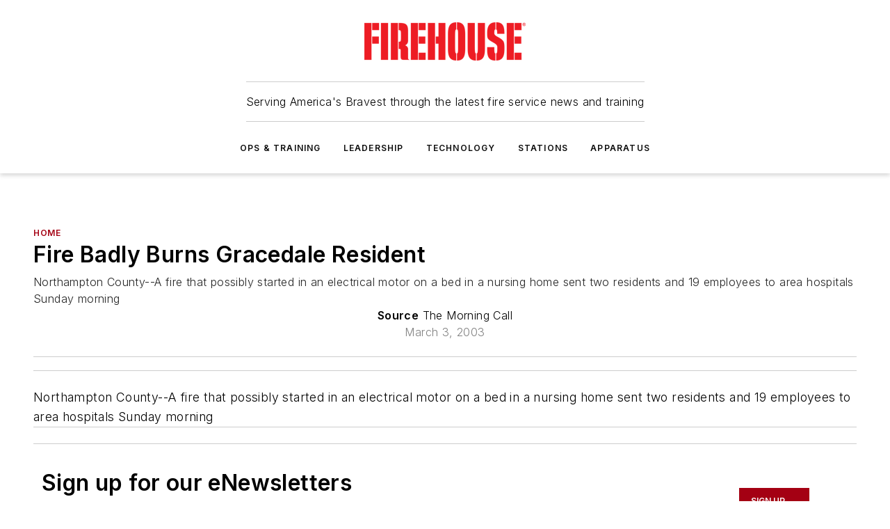

--- FILE ---
content_type: text/html;charset=utf-8
request_url: https://www.firehouse.com/home/news/10572776/fire-badly-burns-gracedale-resident
body_size: 65974
content:
<!DOCTYPE html><html  lang="en"><head><meta charset="utf-8"><meta name="viewport" content="width=device-width, initial-scale=1, shrink-to-fit=no"><script type="text/javascript" src="/ruxitagentjs_ICA7NVfqrux_10327251022105625.js" data-dtconfig="rid=RID_1155988230|rpid=1100297558|domain=firehouse.com|reportUrl=/rb_bf25051xng|app=ea7c4b59f27d43eb|cuc=ll64881i|owasp=1|mel=100000|expw=1|featureHash=ICA7NVfqrux|dpvc=1|lastModification=1765214479370|tp=500,50,0|rdnt=1|uxrgce=1|srbbv=2|agentUri=/ruxitagentjs_ICA7NVfqrux_10327251022105625.js"></script><script type="importmap">{"imports":{"#entry":"/_nuxt/hahsu7o7.js"}}</script><title>Fire Badly Burns Gracedale Resident | Firehouse</title><link href="https://fonts.gstatic.com" rel="preconnect"><link href="https://cdn.cookielaw.org" rel="preconnect"><link href="https://picon.graphql.aspire-ebm.com" rel="preconnect"><style type="text/css">
            :root {
              --spacing-unit: 6px;
--spacing: 48px;
--color-line: #CDCDCD;
--color-primary-main: #a40013;
--color-primary-container: #d8d8d8;
--color-on-primary-container: #81000f;
--color-secondary-main: #404040;
--color-secondary-container: #f5f5f5;
--color-on-secondary-container: #1a1a1a;
--color-black: #0d0d0d;
--color-white: #ffffff;
--color-grey: #b2c3ce;
--color-light-grey: #e0e0e0;
--primary-font-family: Inter;
--site-max-width: 1300px;
            }
          </style><style>@media (max-width:760px){.mobile-hidden{display:none!important}}.admin-layout a{color:#3867a6}.admin-layout .vs__dropdown-toggle{background:#fff;border:1px solid #9da4b0}.ebm-layout{overflow-anchor:none;width:100%}</style><style>@media (max-width:760px){.mobile-hidden[data-v-45fa8452]{display:none!important}}.admin-layout a[data-v-45fa8452]{color:#3867a6}.admin-layout .vs__dropdown-toggle[data-v-45fa8452]{background:#fff;border:1px solid #9da4b0}.ebm-page[data-v-45fa8452]{display:flex;flex-direction:column;font-family:Arial}.ebm-page .hasToolbar[data-v-45fa8452]{max-width:calc(100% - 49px)}.ebm-page__layout[data-v-45fa8452]{z-index:2}.ebm-page__layout[data-v-45fa8452],.ebm-page__page[data-v-45fa8452]{flex:1;pointer-events:none;position:relative}.ebm-page__page[data-v-45fa8452]{display:flex;flex-direction:column;z-index:1}.ebm-page__main[data-v-45fa8452]{flex:1;margin:auto;width:100%}.ebm-page__content[data-v-45fa8452]{padding:0;pointer-events:all}@media (min-width:600px){.ebm-page__content[data-v-45fa8452]{padding:"0 10px"}}.ebm-page__reskin-background[data-v-45fa8452]{background-position:top;background-repeat:no-repeat;background-size:cover;height:100%;left:0;overflow:hidden;position:fixed;top:0;width:100%;z-index:0}.ebm-page__reskin-ad[data-v-45fa8452]{padding:1.5rem 0;position:relative;text-align:center;z-index:1}.ebm-page__siteskin-ad[data-v-45fa8452]{margin-top:24px;pointer-events:all;position:fixed;transition:all 125ms;z-index:100}.ebm-page__siteskin-ad__left[data-v-45fa8452]{right:50%}@media (max-width:1636px){.ebm-page__siteskin-ad__left[data-v-45fa8452]{display:none}}.ebm-page__siteskin-ad__right[data-v-45fa8452]{left:50%}@media (max-width:1636px){.ebm-page__siteskin-ad__right[data-v-45fa8452]{display:none}}.ebm-page .ebm-page__primary[data-v-45fa8452]{margin-top:0}.ebm-page .page-content-wrapper[data-v-45fa8452]{margin:auto;width:100%}.ebm-page .load-more[data-v-45fa8452]{padding:10px 0;pointer-events:all;text-align:center;width:100%}.ebm-page .load-more[data-v-45fa8452]>*{margin:auto;padding:0 5px}.ebm-page .load-more .label[data-v-45fa8452]{display:flex;flex-direction:row}.ebm-page .load-more .label[data-v-45fa8452]>*{margin:0 5px}.ebm-page .footer[data-v-45fa8452]{position:relative}.ebm-page .ebm-page__primary[data-v-45fa8452]{margin-top:calc(var(--spacing)/2)}.ebm-page .ebm-page__content[data-v-45fa8452]{display:flex;flex-direction:column;gap:var(--spacing);margin:0!important}.ebm-page .ebm-page__content[data-v-45fa8452]>*{position:relative}.ebm-page .ebm-page__content[data-v-45fa8452]>:after{background-color:var(--color-line);bottom:auto;bottom:calc(var(--spacing)*-.5*1);content:"";height:1px;left:0;position:absolute;right:0}.ebm-page .ebm-page__content[data-v-45fa8452]>:last-child:after{display:none}.ebm-page .page-content-wrapper[data-v-45fa8452]{display:flex;flex-direction:column;gap:var(--spacing);max-width:var(--site-max-width);padding:0 calc(var(--spacing)/2)}@media (min-width:800px){.ebm-page .page-content-wrapper[data-v-45fa8452]{padding:0 var(--spacing)}}.ebm-page .page-content-wrapper[data-v-45fa8452]>*{position:relative}.ebm-page .page-content-wrapper[data-v-45fa8452]>:after{background-color:var(--color-line);bottom:auto;bottom:calc(var(--spacing)*-.5*1);content:"";height:1px;left:0;position:absolute;right:0}.ebm-page .page-content-wrapper[data-v-45fa8452]>:last-child:after{display:none}.ebm-page .load-more[data-v-45fa8452]{padding:0}.ebm-page .secondary-pages .page-content-wrapper[data-v-45fa8452],.ebm-page.full-width .page-content-wrapper[data-v-45fa8452]{max-width:100%!important;padding:0!important}.ebm-page .secondary-pages .ebm-page__primary[data-v-45fa8452],.ebm-page.full-width .ebm-page__primary[data-v-45fa8452]{margin-top:0!important}@media print{.ebm-page__page[data-v-45fa8452]{display:block}}</style><style>@media (max-width:760px){.mobile-hidden[data-v-06639cce]{display:none!important}}.admin-layout a[data-v-06639cce]{color:#3867a6}.admin-layout .vs__dropdown-toggle[data-v-06639cce]{background:#fff;border:1px solid #9da4b0}#header-leaderboard-ad[data-v-06639cce]{align-items:center;display:flex;justify-content:center;padding:1rem}</style><style>html{scroll-padding-top:calc(var(--header-height) + 16px)}</style><style>@media (max-width:760px){.mobile-hidden[data-v-b96d99b2]{display:none!important}}.admin-layout a[data-v-b96d99b2]{color:#3867a6}.admin-layout .vs__dropdown-toggle[data-v-b96d99b2]{background:#fff;border:1px solid #9da4b0}header[data-v-b96d99b2]{bottom:0;margin:auto;position:sticky;top:0;transition:top .5s cubic-bezier(.645,.045,.355,1);z-index:50}header .reskin-ad[data-v-b96d99b2]{padding:1.5rem 0;text-align:center}.navbar[data-v-b96d99b2]{background-color:#fff;box-shadow:0 3px 6px #00000029;left:0;opacity:1;padding-bottom:2rem;padding-top:2rem;right:0}.navbar .content[data-v-b96d99b2]{margin:auto;max-width:var(--site-max-width);padding:0 calc(var(--spacing)/2)}@media (min-width:800px){.navbar .content[data-v-b96d99b2]{padding:0 var(--spacing)}}.top-navbar[data-v-b96d99b2]{align-items:center;display:flex;justify-content:space-between}@media (max-width:900px){.logo[data-v-b96d99b2]{flex-grow:1}.logo img[data-v-b96d99b2]{max-width:180px}}@media (max-width:450px){.logo img[data-v-b96d99b2]{max-width:140px}}@media (max-width:370px){.logo img[data-v-b96d99b2]{max-width:120px}}@media (max-width:350px){.logo img[data-v-b96d99b2]{max-width:100px}}.bottom-navbar[data-v-b96d99b2]{max-height:100px;overflow:visible;transition:all .15s cubic-bezier(.86,0,.07,1)}.bottom-navbar.hidden[data-v-b96d99b2]{max-height:0;overflow:hidden;transform:scale(0)}.actions[data-v-b96d99b2]{align-items:center;-moz-column-gap:.5rem;column-gap:.5rem;display:flex;flex-basis:0;flex-grow:1}@media (max-width:900px){.actions[data-v-b96d99b2]{flex-basis:auto;flex-grow:0}}.actions.left[data-v-b96d99b2]{justify-content:left}.actions.right[data-v-b96d99b2]{-moz-column-gap:0;column-gap:0;justify-content:right}.actions .login-container[data-v-b96d99b2]{display:flex;gap:16px}@media (max-width:900px){.actions .login-container[data-v-b96d99b2]{gap:8px}}@media (max-width:450px){.actions .login-container[data-v-b96d99b2]{gap:4px}}@media (max-width:900px){.search-icon[data-v-b96d99b2]{display:none}}.cta[data-v-b96d99b2]{border-bottom:1px solid var(--color-line);border-top:1px solid var(--color-line);margin:1.5rem auto auto;width:-moz-fit-content;width:fit-content}@media (max-width:900px){.cta[data-v-b96d99b2]{display:none}}.sub-menu[data-v-b96d99b2]{align-items:center;display:flex;justify-content:center;list-style:none;margin-top:1.5rem;padding:0;white-space:nowrap}@media (max-width:1000px){.sub-menu[data-v-b96d99b2]{display:none}}.sub-menu-item[data-v-b96d99b2]{margin-left:1rem;margin-right:1rem}.menu-item[data-v-b96d99b2],.sub-menu-link[data-v-b96d99b2]{color:var(--color-black);font-size:.75rem;font-weight:600;letter-spacing:.1em;text-transform:uppercase}.popover-menu[data-v-b96d99b2]{align-items:flex-start;background-color:#fff;box-shadow:0 3px 6px #00000029;display:flex;flex-direction:column;justify-content:left;padding:1.5rem;text-align:left;width:200px}.popover-menu .menu-item[data-v-b96d99b2]{align-items:center;display:flex;margin-bottom:1rem}.popover-menu .menu-item .icon[data-v-b96d99b2]{margin-right:1rem}</style><style>@media (max-width:760px){.mobile-hidden{display:none!important}}.admin-layout a{color:#3867a6}.admin-layout .vs__dropdown-toggle{background:#fff;border:1px solid #9da4b0}.ebm-icon{cursor:pointer}.ebm-icon .tooltip-wrapper{display:block}.ebm-icon.disabled{cursor:not-allowed}.ebm-icon.arrowUp{margin-top:3px}.ebm-icon.arrowDown{margin-top:-5px;transform:rotate(180deg)}.ebm-icon.loading{animation-duration:2s;animation-iteration-count:infinite;animation-name:spin;animation-timing-function:linear}.ebm-icon.label{align-items:center;display:flex;flex-direction:column;font-size:.8em;justify-content:center;padding:0 5px}@keyframes spin{0%{transform:rotate(0)}to{transform:rotate(1turn)}}.ebm-icon .icon,.ebm-icon svg{display:block}</style><style>@media (max-width:760px){.mobile-hidden{display:none!important}}.admin-layout a{color:#3867a6}.admin-layout .vs__dropdown-toggle{background:#fff;border:1px solid #9da4b0}.ebm-mega-menu{background-color:var(--color-black);color:#fff;container-type:inline-size;display:none;height:100%;left:0;opacity:0;overflow:auto;position:fixed;text-align:center;top:0;transition-behavior:allow-discrete;transition-duration:.3s;transition-property:overlay display opacity;width:100%}.ebm-mega-menu.cms-user-logged-in{left:49px;width:calc(100% - 49px)}.ebm-mega-menu.open{display:block;opacity:1}@starting-style{.ebm-mega-menu.open{opacity:0}}@container (max-width: 750px){.ebm-mega-menu .mega-menu-header{display:flex}}.ebm-mega-menu .mega-menu-header .icon{margin-left:30px;margin-top:40px;width:24px}.ebm-mega-menu .mega-menu-header .logo{height:35px;max-width:100%}@container (min-width: 750px){.ebm-mega-menu .mega-menu-header .logo{height:50px;margin-bottom:30px}}@container (max-width: 750px){.ebm-mega-menu .mega-menu-header .logo{margin-top:20px}.ebm-mega-menu .mega-menu-header .logo img{height:auto;margin-left:5px;max-width:140px}}.ebm-mega-menu .mega-menu-container{margin:auto}@container (min-width: 750px){.ebm-mega-menu .mega-menu-container{max-width:850px;width:100%}}.ebm-mega-menu .mega-menu-container .search-field{padding-bottom:50px}@container (max-width: 900px){.ebm-mega-menu .mega-menu-container .search-field{margin-left:calc(var(--spacing)/2);margin-right:calc(var(--spacing)/2)}}.ebm-mega-menu .mega-menu-container .nav-links{display:grid;gap:calc(var(--spacing)/2);grid-template-columns:1fr;position:relative}.ebm-mega-menu .mega-menu-container .nav-links:after{background-color:var(--color-line);bottom:auto;bottom:calc(var(--spacing)*-.5*1);content:"";height:1px;left:0;position:absolute;right:0}.ebm-mega-menu .mega-menu-container .nav-links:last-child:after{display:none}@container (max-width: 900px){.ebm-mega-menu .mega-menu-container .nav-links{margin-left:calc(var(--spacing)/2);margin-right:calc(var(--spacing)/2)}}@container (min-width: 750px){.ebm-mega-menu .mega-menu-container .nav-links{gap:calc(var(--spacing)*2);grid-template-columns:1fr 1fr 1fr;padding-bottom:var(--spacing)}}.ebm-mega-menu .mega-menu-container .nav-links .section{display:flex;flex-direction:column;font-weight:400;list-style:none;text-align:center}@container (max-width: 750px){.ebm-mega-menu .mega-menu-container .nav-links .section{gap:5px;padding-top:30px;position:relative}.ebm-mega-menu .mega-menu-container .nav-links .section:after{background-color:var(--color-line);bottom:auto;bottom:calc(var(--spacing)*-.5*1);content:"";height:1px;left:0;position:absolute;right:0}.ebm-mega-menu .mega-menu-container .nav-links .section:last-child:after{display:none}.ebm-mega-menu .mega-menu-container .nav-links .section:first-child{padding-top:15px}}@container (min-width: 750px){.ebm-mega-menu .mega-menu-container .nav-links .section{border-bottom:none;font-size:1.25rem;gap:16px;position:relative;text-align:left}.ebm-mega-menu .mega-menu-container .nav-links .section:after{background-color:var(--color-line);bottom:0;content:"";height:100%;left:auto;position:absolute;right:calc(var(--spacing)*-.5*2);top:0;width:1px}.ebm-mega-menu .mega-menu-container .nav-links .section:last-child:after{display:none}}.ebm-mega-menu .mega-menu-container .nav-links .section a{color:#fff}.ebm-mega-menu .mega-menu-container .nav-links .section .title{font-size:.75rem;font-weight:400;text-transform:uppercase}.ebm-mega-menu .mega-menu-container .affiliate-links{display:flex;justify-content:center;margin-top:var(--spacing);padding:calc(var(--spacing)*.5);position:relative}.ebm-mega-menu .mega-menu-container .affiliate-links:after{background-color:var(--color-line);bottom:auto;bottom:calc(var(--spacing)*-.5*1);content:"";height:1px;left:0;position:absolute;right:0}.ebm-mega-menu .mega-menu-container .affiliate-links:last-child:after{display:none}.ebm-mega-menu .mega-menu-container .affiliate-links .ebm-affiliated-brands-direction{flex-direction:column;gap:calc(var(--spacing)*.5)}.ebm-mega-menu .mega-menu-container .social-links{align-items:center;display:flex;flex-direction:column;font-size:.75rem;justify-content:center;margin-top:var(--spacing);padding:calc(var(--spacing)*.5);text-transform:uppercase}.ebm-mega-menu .mega-menu-container .social-links .socials{gap:16px;margin:16px 16px 24px}</style><style>@media (max-width:760px){.mobile-hidden{display:none!important}}.admin-layout a{color:#3867a6}.admin-layout .vs__dropdown-toggle{background:#fff;border:1px solid #9da4b0}.ebm-search-field{container-type:inline-size;position:relative}.ebm-search-field .input{padding:10px 0;position:relative;width:100%}.ebm-search-field .input .icon{bottom:0;height:24px;margin:auto;position:absolute;right:.5rem;top:0}.ebm-search-field .input .clear-icon{bottom:0;height:24px;margin:auto;position:absolute;right:2.5rem;top:0}.ebm-search-field .input input{background-color:var(--c4e26338);border:1px solid var(--7798abdd);border-radius:5px;color:var(--0c12ecfc);font-size:1em;padding:1rem 8px 1rem 20px;width:100%}.ebm-search-field .sponsor-container{align-items:center;display:flex;font-size:.5rem;gap:5px;height:24px;margin:auto;position:absolute;right:10%;top:20%}@container (max-width: 750px){.ebm-search-field .sponsor-container{justify-content:flex-end;padding:10px 15px 0 0;position:static}}.ebm-search-field input[type=search]::-webkit-search-cancel-button,.ebm-search-field input[type=search]::-webkit-search-decoration{-webkit-appearance:none;appearance:none}</style><style>@media (max-width:760px){.mobile-hidden[data-v-3823c912]{display:none!important}}.admin-layout a[data-v-3823c912]{color:#3867a6}.admin-layout .vs__dropdown-toggle[data-v-3823c912]{background:#fff;border:1px solid #9da4b0}.ebm-affiliated-brands[data-v-3823c912]{display:flex;flex-direction:row;font-size:.75rem}.ebm-affiliated-brands__label[data-v-3823c912]{display:block;padding:0 calc(var(--spacing)/2)}.ebm-affiliated-brands__links[data-v-3823c912]{display:flex;flex-direction:row;flex-wrap:wrap;justify-content:center}.ebm-affiliated-brands__links>div[data-v-3823c912]{padding:0 calc(var(--spacing)/4)}.ebm-affiliated-brands__links>div a[data-v-3823c912]{color:var(--link-color);font-weight:600}</style><style>@media (max-width:760px){.mobile-hidden[data-v-62be4297]{display:none!important}}.admin-layout a[data-v-62be4297]{color:#3867a6}.admin-layout .vs__dropdown-toggle[data-v-62be4297]{background:#fff;border:1px solid #9da4b0}.ebm-socials[data-v-62be4297]{display:flex;flex-wrap:wrap}.ebm-socials__icon[data-v-62be4297]{cursor:pointer;margin-right:7px;text-decoration:none}.ebm-socials .text[data-v-62be4297]{height:0;overflow:hidden;text-indent:-9999px}</style><style>@media (max-width:760px){.mobile-hidden{display:none!important}}.admin-layout a{color:#3867a6}.admin-layout .vs__dropdown-toggle{background:#fff;border:1px solid #9da4b0}.ebm-ad-target__outer{display:flex;height:auto;justify-content:center;max-width:100%;width:100%}.ebm-ad-target__inner{align-items:center;display:flex}.ebm-ad-target img{max-width:100%}.ebm-ad-target iframe{box-shadow:0 .125rem .25rem #00000013}</style><style>@media (max-width:760px){.mobile-hidden[data-v-4c12f864]{display:none!important}}.admin-layout a[data-v-4c12f864]{color:#3867a6}.admin-layout .vs__dropdown-toggle[data-v-4c12f864]{background:#fff;border:1px solid #9da4b0}#sticky-bottom-ad[data-v-4c12f864]{align-items:center;background:#000000bf;display:flex;justify-content:center;left:0;padding:8px;position:fixed;right:0;z-index:999}#sticky-bottom-ad .close-button[data-v-4c12f864]{background:none;border:0;color:#fff;cursor:pointer;font-weight:900;margin:8px;position:absolute;right:0;top:0}.slide-up-enter[data-v-4c12f864],.slide-up-leave-to[data-v-4c12f864]{opacity:0;transform:translateY(200px)}.slide-up-enter-active[data-v-4c12f864]{transition:all .25s ease-out}.slide-up-leave-active[data-v-4c12f864]{transition:all .25s ease-in}</style><style>@media (max-width:760px){.mobile-hidden[data-v-0622f0e1]{display:none!important}}.admin-layout a[data-v-0622f0e1]{color:#3867a6}.admin-layout .vs__dropdown-toggle[data-v-0622f0e1]{background:#fff;border:1px solid #9da4b0}.grid[data-v-0622f0e1]{container-type:inline-size;margin:auto}.grid .grid-row[data-v-0622f0e1]{position:relative}.grid .grid-row[data-v-0622f0e1]:after{background-color:var(--color-line);bottom:auto;bottom:calc(var(--spacing)*-.5*1);content:"";height:1px;left:0;position:absolute;right:0}.grid .grid-row.hide-bottom-border[data-v-0622f0e1]:after,.grid .grid-row[data-v-0622f0e1]:last-child:after{display:none}@container (width >= 750px){.grid .grid-row.mobile-only[data-v-0622f0e1]{display:none}}@container (width < 750px){.grid .grid-row.exclude-mobile[data-v-0622f0e1]{display:none}}</style><style>@media (max-width:760px){.mobile-hidden[data-v-840eddae]{display:none!important}}.admin-layout a[data-v-840eddae]{color:#3867a6}.admin-layout .vs__dropdown-toggle[data-v-840eddae]{background:#fff;border:1px solid #9da4b0}.web-row[data-v-840eddae]{container-type:inline-size}.web-row .row[data-v-840eddae]{--col-size:calc(50% - var(--spacing)*1/2);display:grid;padding-bottom:0ver;padding-top:0;width:100%}@media (min-width:750px){.web-row .row[data-v-840eddae]{padding-left:0;padding-right:0}}@media (min-width:500px){.web-row .row.restricted[data-v-840eddae]{margin:auto;max-width:66%}}.web-row .row .column-wrapper[data-v-840eddae]{display:flex;order:0;width:100%}.web-row .row.largest_first.layout1_2 .column-wrapper[data-v-840eddae]:nth-child(2),.web-row .row.largest_first.layout1_2_1 .column-wrapper[data-v-840eddae]:nth-child(2),.web-row .row.largest_first.layout1_3 .column-wrapper[data-v-840eddae]:nth-child(2){order:-1}@container (min-width: 750px){.web-row .row.layout1_1[data-v-840eddae]{display:grid;grid-template-columns:minmax(0,1fr) minmax(0,1fr)}.web-row .row.layout1_1 .column-wrapper[data-v-840eddae]{position:relative}.web-row .row.layout1_1 .column-wrapper[data-v-840eddae]:after{background-color:var(--color-line);bottom:0;content:"";height:100%;left:auto;position:absolute;right:calc(var(--spacing)*-.5*1);top:0;width:1px}.web-row .row.layout1_1 .column-wrapper[data-v-840eddae]:last-child:after{display:none}.web-row .row.layout1_2[data-v-840eddae]{display:grid;grid-template-columns:minmax(0,var(--col-size)) minmax(0,var(--col-size))}.web-row .row.layout1_2 .column-wrapper[data-v-840eddae]{position:relative}.web-row .row.layout1_2 .column-wrapper[data-v-840eddae]:after{background-color:var(--color-line);bottom:0;content:"";height:100%;left:auto;position:absolute;right:calc(var(--spacing)*-.5*1);top:0;width:1px}.web-row .row.layout1_2 .column-wrapper[data-v-840eddae]:last-child:after{display:none}.web-row .row.layout1_2 .column-wrapper[data-v-840eddae]:nth-child(2){order:0!important}}@container (min-width: 1050px){.web-row .row.layout1_2[data-v-840eddae]{--col-size:calc(33.33333% - var(--spacing)*2/3);grid-template-columns:var(--col-size) calc(var(--col-size)*2 + var(--spacing))}}@container (min-width: 750px){.web-row .row.layout2_1[data-v-840eddae]{display:grid;grid-template-columns:minmax(0,var(--col-size)) minmax(0,var(--col-size))}.web-row .row.layout2_1 .column-wrapper[data-v-840eddae]{position:relative}.web-row .row.layout2_1 .column-wrapper[data-v-840eddae]:after{background-color:var(--color-line);bottom:0;content:"";height:100%;left:auto;position:absolute;right:calc(var(--spacing)*-.5*1);top:0;width:1px}.web-row .row.layout2_1 .column-wrapper[data-v-840eddae]:last-child:after{display:none}}@container (min-width: 1050px){.web-row .row.layout2_1[data-v-840eddae]{--col-size:calc(33.33333% - var(--spacing)*2/3);grid-template-columns:calc(var(--col-size)*2 + var(--spacing)) var(--col-size)}}@container (min-width: 1100px){.web-row .row.layout1_1_1[data-v-840eddae]{--col-size:calc(33.33333% - var(--spacing)*2/3);display:grid;grid-template-columns:minmax(0,var(--col-size)) minmax(0,var(--col-size)) minmax(0,var(--col-size))}.web-row .row.layout1_1_1 .column-wrapper[data-v-840eddae]{position:relative}.web-row .row.layout1_1_1 .column-wrapper[data-v-840eddae]:after{background-color:var(--color-line);bottom:0;content:"";height:100%;left:auto;position:absolute;right:calc(var(--spacing)*-.5*1);top:0;width:1px}.web-row .row.layout1_1_1 .column-wrapper[data-v-840eddae]:last-child:after{display:none}}</style><style>@media (max-width:760px){.mobile-hidden{display:none!important}}.admin-layout a{color:#3867a6}.admin-layout .vs__dropdown-toggle{background:#fff;border:1px solid #9da4b0}.web-grid-title{align-items:center;container-type:inline-size;font-family:var(--primary-font-family);margin-bottom:calc(var(--spacing)/2);max-width:100%;width:100%}.web-grid-title .title{display:flex;flex:1 0 auto;font-size:1.9rem;font-weight:600;gap:var(--spacing-unit);letter-spacing:-.01em;line-height:40px;max-width:100%;overflow:hidden;text-overflow:ellipsis}.web-grid-title .title .grid-title-image-icon{height:23px;margin-top:8px}.web-grid-title.has-link .title{max-width:calc(100% - 100px)}.web-grid-title .divider{background-color:var(--color-line);height:1px;width:100%}.web-grid-title .view-more{color:var(--color-primary-main);cursor:primary;flex:0 1 auto;font-size:.75rem;font-weight:600;letter-spacing:.05em;line-height:18px;text-transform:uppercase;white-space:nowrap}@container (max-width: 500px){.web-grid-title .view-more{display:none}}.web-grid-title.primary{display:flex;gap:5px}.web-grid-title.primary .topbar,.web-grid-title.secondary .divider,.web-grid-title.secondary .view-more{display:none}.web-grid-title.secondary .topbar{background-color:var(--color-primary-main);height:8px;margin-bottom:calc(var(--spacing)/3);width:80px}</style><style>@media (max-width:760px){.mobile-hidden[data-v-2e2a3563]{display:none!important}}.admin-layout a[data-v-2e2a3563]{color:#3867a6}.admin-layout .vs__dropdown-toggle[data-v-2e2a3563]{background:#fff;border:1px solid #9da4b0}.column[data-v-2e2a3563]{align-items:stretch;display:flex;flex-wrap:wrap;height:100%;position:relative}.column[data-v-2e2a3563],.column .standard-blocks[data-v-2e2a3563],.column .sticky-blocks[data-v-2e2a3563]{width:100%}.column.block-align-center[data-v-2e2a3563]{align-items:center;justify-content:center}.column.block-align-top[data-v-2e2a3563]{align-items:top;flex-direction:column}.column.block-align-sticky[data-v-2e2a3563]{align-items:start;display:block;justify-content:center}.column.block-align-equalize[data-v-2e2a3563]{align-items:stretch}.column .sticky-blocks.has-standard[data-v-2e2a3563]{margin-top:var(--spacing)}.column .block-wrapper[data-v-2e2a3563]{max-width:100%;position:relative}.column .block-wrapper[data-v-2e2a3563]:after{background-color:var(--color-line);bottom:auto;bottom:calc(var(--spacing)*-.5*1);content:"";height:1px;left:0;position:absolute;right:0}.column .block-wrapper.hide-bottom-border[data-v-2e2a3563]:after,.column .block-wrapper[data-v-2e2a3563]:last-child:after,.column .standard-blocks:not(.has-sticky) .block-wrapper[data-v-2e2a3563]:last-child:after,.column .sticky-blocks .block-wrapper[data-v-2e2a3563]:last-child:after{display:none}@media print{.column[data-v-2e2a3563]{height:auto}}</style><style>@media (max-width:760px){.mobile-hidden[data-v-a4efc542]{display:none!important}}.admin-layout a[data-v-a4efc542]{color:#3867a6}.admin-layout .vs__dropdown-toggle[data-v-a4efc542]{background:#fff;border:1px solid #9da4b0}.block[data-v-a4efc542]{display:flex;flex-direction:column;overflow:visible;width:100%}.block .block-title[data-v-a4efc542]{margin-bottom:calc(var(--spacing)/2)}.block .above-cta[data-v-a4efc542]{height:100%}.block .title[data-v-a4efc542]{font-size:1rem;line-height:1rem;text-transform:uppercase}.block .title a[data-v-a4efc542]{color:inherit;text-decoration:none}.block .title a[data-v-a4efc542]:hover{text-decoration:underline}.block .title template[data-v-a4efc542]{display:inline-block}.block .content[data-v-a4efc542]{display:flex;width:100%}.block .cta[data-v-a4efc542]{align-items:center;display:flex;flex-direction:column;font-size:1rem;gap:calc(var(--spacing)/2);justify-content:space-between}@container (width > 500px){.block .cta[data-v-a4efc542]{flex-direction:row}}</style><style>@media (max-width:760px){.mobile-hidden[data-v-3dec0756]{display:none!important}}.admin-layout a[data-v-3dec0756]{color:#3867a6}.admin-layout .vs__dropdown-toggle[data-v-3dec0756]{background:#fff;border:1px solid #9da4b0}.ebm-button-wrapper[data-v-3dec0756]{display:inline-block}.ebm-button-wrapper .ebm-button[data-v-3dec0756]{border:1px solid;border-radius:.1rem;cursor:pointer;display:block;font-weight:600;outline:none;text-transform:uppercase;width:100%}.ebm-button-wrapper .ebm-button .content[data-v-3dec0756]{align-items:center;display:flex;gap:var(--spacing-unit);justify-content:center}.ebm-button-wrapper .ebm-button .content.icon-right[data-v-3dec0756]{flex-direction:row-reverse}.ebm-button-wrapper .ebm-button[data-v-3dec0756]:focus,.ebm-button-wrapper .ebm-button[data-v-3dec0756]:hover{box-shadow:0 0 .1rem #3e5d8580;filter:contrast(125%)}.ebm-button-wrapper .ebm-button[data-v-3dec0756]:active{box-shadow:0 0 .3rem #1c417280}.ebm-button-wrapper .ebm-button[data-v-3dec0756]:active:after{height:200px;width:200px}.ebm-button-wrapper .ebm-button--small[data-v-3dec0756]{font-size:.75rem;padding:.2rem .4rem}.ebm-button-wrapper .ebm-button--medium[data-v-3dec0756]{font-size:.75rem;padding:.3rem .6rem}.ebm-button-wrapper .ebm-button--large[data-v-3dec0756]{font-size:.75rem;line-height:1.25rem;padding:.5rem 1rem}@media (max-width:450px){.ebm-button-wrapper .ebm-button--large[data-v-3dec0756]{padding:.5rem}}.ebm-button-wrapper .ebm-button--fullWidth[data-v-3dec0756]{font-size:1.15rem;margin:0 auto;padding:.5rem 1rem;width:100%}.ebm-button-wrapper.primary .ebm-button[data-v-3dec0756],.ebm-button-wrapper.solid .ebm-button[data-v-3dec0756]{background-color:var(--button-accent-color);border-color:var(--button-accent-color);color:var(--button-text-color)}.ebm-button-wrapper.primary .ebm-button[data-v-3dec0756]:hover,.ebm-button-wrapper.solid .ebm-button[data-v-3dec0756]:hover{text-decoration:underline}.ebm-button-wrapper.hollow .ebm-button[data-v-3dec0756]{background-color:transparent;background-color:#fff;border:1px solid var(--button-accent-color);color:var(--button-accent-color)}.ebm-button-wrapper.hollow .ebm-button[data-v-3dec0756]:hover{text-decoration:underline}.ebm-button-wrapper.borderless .ebm-button[data-v-3dec0756]{background-color:transparent;border-color:transparent;color:var(--button-accent-color)}.ebm-button-wrapper.borderless .ebm-button[data-v-3dec0756]:hover{background-color:var(--button-accent-color);color:#fff;text-decoration:underline}.ebm-button-wrapper .ebm-button[data-v-3dec0756]{transition:all .15s ease-in-out}</style><style>@media (max-width:760px){.mobile-hidden{display:none!important}}.admin-layout a{color:#3867a6}.admin-layout .vs__dropdown-toggle{background:#fff;border:1px solid #9da4b0}.web-footer-new{display:flex;font-size:1rem;font-weight:400;justify-content:center;padding-bottom:calc(var(--spacing)/2);pointer-events:all;width:100%}.web-footer-new a{color:var(--link-color)}.web-footer-new .container{display:flex;justify-content:center;width:100%}.web-footer-new .container .container-wrapper{display:flex;flex-direction:column;gap:var(--spacing);width:100%}@media (min-width:800px){.web-footer-new .container{flex-direction:row}}.web-footer-new .container .row{position:relative;width:100%}.web-footer-new .container .row:after{background-color:var(--color-line);bottom:auto;bottom:calc(var(--spacing)*-.5*1);content:"";height:1px;left:0;position:absolute;right:0}.web-footer-new .container .row:last-child:after{display:none}.web-footer-new .container .row.full-width{justify-items:center}.web-footer-new .container .column-wrapper{display:grid;gap:var(--spacing);grid-template-columns:1fr}.web-footer-new .container .column-wrapper.full-width{max-width:var(--site-max-width)!important;padding:0 calc(var(--spacing)*1.5);width:100%}.web-footer-new .container .column-wrapper .col{align-items:center;display:flex;flex-direction:column;gap:calc(var(--spacing)/4);justify-content:center;margin:0 auto;max-width:80%;position:relative;text-align:center}.web-footer-new .container .column-wrapper .col:after{background-color:var(--color-line);bottom:auto;bottom:calc(var(--spacing)*-.5*1);content:"";height:1px;left:0;position:absolute;right:0}.web-footer-new .container .column-wrapper .col:last-child:after{display:none}.web-footer-new .container .column-wrapper .col.valign-middle{align-self:center}@media (min-width:800px){.web-footer-new .container .column-wrapper{align-items:start;gap:var(--spacing)}.web-footer-new .container .column-wrapper.cols1_1_1{grid-template-columns:1fr 1fr 1fr}.web-footer-new .container .column-wrapper.cols1_1{grid-template-columns:1fr 1fr}.web-footer-new .container .column-wrapper .col{align-items:start;max-width:100%;position:relative;text-align:left}.web-footer-new .container .column-wrapper .col:after{background-color:var(--color-line);bottom:0;content:"";height:100%;left:auto;position:absolute;right:calc(var(--spacing)*-.5*1);top:0;width:1px}.web-footer-new .container .column-wrapper .col:last-child:after{display:none}}.web-footer-new .corporatelogo{align-self:center;filter:brightness(0);height:auto;margin-right:var(--spacing-unit);width:100px}.web-footer-new .menu-copyright{align-items:center;display:flex;flex-direction:column;gap:calc(var(--spacing)/2)}.web-footer-new .menu-copyright.full-width{max-width:var(--site-max-width);padding:0 calc(var(--spacing)*1.5);width:100%}.web-footer-new .menu-copyright .links{display:flex;font-size:.75rem;gap:calc(var(--spacing)/4);list-style:none;margin:0;padding:0}.web-footer-new .menu-copyright .copyright{display:flex;flex-direction:row;flex-wrap:wrap;font-size:.8em;justify-content:center}@media (min-width:800px){.web-footer-new .menu-copyright{flex-direction:row;justify-content:space-between}}.web-footer-new .blocktitle{color:#000;font-size:1.1rem;font-weight:600;width:100%}.web-footer-new .web-affiliated-brands-direction{flex-direction:column}@media (min-width:800px){.web-footer-new .web-affiliated-brands-direction{flex-direction:row}}</style><style>@media (max-width:760px){.mobile-hidden{display:none!important}}.admin-layout a{color:#3867a6}.admin-layout .vs__dropdown-toggle{background:#fff;border:1px solid #9da4b0}.ebm-web-subscribe-wrapper{display:flex;flex-direction:column;height:100%;overflow:auto}.ebm-web-subscribe-content{height:100%;overflow:auto;padding:calc(var(--spacing)*.5) var(--spacing)}@container (max-width: 750px){.ebm-web-subscribe-content{padding-bottom:100%}}.ebm-web-subscribe-content .web-subscribe-header .web-subscribe-title{align-items:center;display:flex;gap:var(--spacing);justify-content:space-between;line-height:normal}.ebm-web-subscribe-content .web-subscribe-header .web-subscribe-title .close-button{align-items:center;cursor:pointer;display:flex;font-size:.75rem;font-weight:600;text-transform:uppercase}.ebm-web-subscribe-content .web-subscribe-header .web-subscribe-subtext{padding-bottom:var(--spacing)}.ebm-web-subscribe-content .web-subscribe-header .newsletter-items{display:grid;gap:10px;grid-template-columns:1fr 1fr}@container (max-width: 750px){.ebm-web-subscribe-content .web-subscribe-header .newsletter-items{grid-template-columns:1fr}}.ebm-web-subscribe-content .web-subscribe-header .newsletter-items .newsletter-item{border:1px solid var(--color-line);display:flex;flex-direction:row;flex-direction:column;gap:1rem;padding:1rem}.ebm-web-subscribe-content .web-subscribe-header .newsletter-items .newsletter-item .newsletter-title{display:flex;font-size:1.25rem;font-weight:600;justify-content:space-between;letter-spacing:-.01em;line-height:25px}.ebm-web-subscribe-content .web-subscribe-header .newsletter-items .newsletter-item .newsletter-description{font-size:1rem;font-weight:400;letter-spacing:.0125em;line-height:24px}.web-subscribe-footer{background-color:#fff;box-shadow:0 4px 16px #00000040;width:100%}.web-subscribe-footer .subscribe-footer-wrapper{padding:var(--spacing)!important}.web-subscribe-footer .subscribe-footer-wrapper .user-info-container{align-items:center;display:flex;justify-content:space-between;padding-bottom:calc(var(--spacing)*.5)}.web-subscribe-footer .subscribe-footer-wrapper .user-info-container .nl-user-info{align-items:center;display:flex;gap:10px}.web-subscribe-footer .subscribe-footer-wrapper .subscribe-login-container .nl-selected{font-size:1.25rem;font-weight:600;margin-bottom:10px}.web-subscribe-footer .subscribe-footer-wrapper .subscribe-login-container .form-fields-setup{display:flex;gap:calc(var(--spacing)*.125);padding-top:calc(var(--spacing)*.5)}@container (max-width: 1050px){.web-subscribe-footer .subscribe-footer-wrapper .subscribe-login-container .form-fields-setup{display:block}}.web-subscribe-footer .subscribe-footer-wrapper .subscribe-login-container .form-fields-setup .web-form-fields{z-index:100}.web-subscribe-footer .subscribe-footer-wrapper .subscribe-login-container .form-fields-setup .web-form-fields .field-label{font-size:.75rem}.web-subscribe-footer .subscribe-footer-wrapper .subscribe-login-container .form-fields-setup .form{display:flex;gap:calc(var(--spacing)*.125)}@container (max-width: 750px){.web-subscribe-footer .subscribe-footer-wrapper .subscribe-login-container .form-fields-setup .form{flex-direction:column;padding-bottom:calc(var(--spacing)*.5)}}.web-subscribe-footer .subscribe-footer-wrapper .subscribe-login-container .form-fields-setup .form .vs__dropdown-menu{max-height:8rem}@container (max-width: 750px){.web-subscribe-footer .subscribe-footer-wrapper .subscribe-login-container .form-fields-setup .form .vs__dropdown-menu{max-height:4rem}}.web-subscribe-footer .subscribe-footer-wrapper .subscribe-login-container .form-fields-setup .subscribe-button{margin-top:calc(var(--spacing)*.5);width:20%}@container (max-width: 1050px){.web-subscribe-footer .subscribe-footer-wrapper .subscribe-login-container .form-fields-setup .subscribe-button{width:100%}}.web-subscribe-footer .subscribe-footer-wrapper .subscribe-login-container .form-fields-setup .subscribe-button .ebm-button{height:3rem}.web-subscribe-footer .subscribe-footer-wrapper .subscribe-login-container .compliance-field{font-size:.75rem;line-height:18px;z-index:-1}.web-subscribe-footer .subscribe-footer-wrapper a{color:#000;text-decoration:underline}.web-subscribe-footer .subscribe-footer-wrapper .subscribe-consent{font-size:.75rem;letter-spacing:.025em;line-height:18px;padding:5px 0}.web-subscribe-footer .subscribe-footer-wrapper .account-check{padding-top:calc(var(--spacing)*.25)}</style><style>@media (max-width:760px){.mobile-hidden{display:none!important}}.admin-layout a{color:#3867a6}.admin-layout .vs__dropdown-toggle{background:#fff;border:1px solid #9da4b0}.ebm-web-pane{container-type:inline-size;height:100%;pointer-events:all;position:fixed;right:0;top:0;width:100%;z-index:100}.ebm-web-pane.hidden{pointer-events:none}.ebm-web-pane.hidden .web-pane-mask{opacity:0}.ebm-web-pane.hidden .contents{max-width:0}.ebm-web-pane .web-pane-mask{background-color:#000;display:table;height:100%;opacity:.8;padding:16px;transition:all .3s ease;width:100%}.ebm-web-pane .contents{background-color:#fff;bottom:0;max-width:1072px;position:absolute;right:0;top:0;transition:all .3s ease;width:100%}.ebm-web-pane .contents.cms-user-logged-in{width:calc(100% - 49px)}.ebm-web-pane .contents .close-icon{cursor:pointer;display:flex;justify-content:flex-end;margin:10px}</style><style>@media (max-width:760px){.mobile-hidden{display:none!important}}.admin-layout a{color:#3867a6}.admin-layout .vs__dropdown-toggle{background:#fff;border:1px solid #9da4b0}.gam-slot-builder{min-width:300px;width:100%}.gam-slot-builder iframe{max-width:100%;overflow:hidden}</style><style>@media (max-width:760px){.mobile-hidden{display:none!important}}.admin-layout a{color:#3867a6}.admin-layout .vs__dropdown-toggle{background:#fff;border:1px solid #9da4b0}.web-content-title-new{display:flex;flex-direction:column;gap:calc(var(--spacing));width:100%}.web-content-title-new>*{position:relative}.web-content-title-new>:after{background-color:var(--color-line);bottom:auto;bottom:calc(var(--spacing)*-.5*1);content:"";height:1px;left:0;position:absolute;right:0}.web-content-title-new>:last-child:after{display:none}.web-content-title-new .above-line{container-type:inline-size;display:flex;flex-direction:column;gap:calc(var(--spacing)/2)}.web-content-title-new .above-line .section-wrapper{display:flex;gap:calc(var(--spacing)/4)}.web-content-title-new .above-line .section-wrapper.center{margin-left:auto;margin-right:auto}.web-content-title-new .above-line .sponsored-label{color:var(--color-primary-main);font-size:.75rem;font-weight:600;letter-spacing:.05rem;text-transform:uppercase}.web-content-title-new .above-line .section{font-size:.75rem;font-weight:600;letter-spacing:.05em;text-transform:uppercase}.web-content-title-new .above-line .event-info{display:flex;flex-direction:column;font-size:.9rem;gap:calc(var(--spacing)/2)}.web-content-title-new .above-line .event-info .column{display:flex;flex-direction:column;font-size:.9rem;gap:calc(var(--spacing)/4);width:100%}.web-content-title-new .above-line .event-info .column .content{display:flex;gap:calc(var(--spacing)/4)}.web-content-title-new .above-line .event-info .column label{flex:0 0 80px;font-weight:600}.web-content-title-new .above-line .event-info>*{position:relative}.web-content-title-new .above-line .event-info>:after{background-color:var(--color-line);bottom:0;content:"";height:100%;left:auto;position:absolute;right:calc(var(--spacing)*-.5*1);top:0;width:1px}.web-content-title-new .above-line .event-info>:last-child:after{display:none}@container (min-width: 600px){.web-content-title-new .above-line .event-info{align-items:center;flex-direction:row;gap:calc(var(--spacing))}.web-content-title-new .above-line .event-info>*{position:relative}.web-content-title-new .above-line .event-info>:after{background-color:var(--color-line);bottom:0;content:"";height:100%;left:auto;position:absolute;right:calc(var(--spacing)*-.5*1);top:0;width:1px}.web-content-title-new .above-line .event-info>:last-child:after{display:none}.web-content-title-new .above-line .event-info .event-location{display:block}}.web-content-title-new .above-line .title-text{font-size:2rem;line-height:1.2}@container (width > 500px){.web-content-title-new .above-line .title-text{font-size:2.75rem}}.web-content-title-new .above-line .author-row{align-items:center;display:flex;flex-direction:column;gap:calc(var(--spacing)/3);justify-content:center}.web-content-title-new .above-line .author-row .all-authors{display:flex;gap:calc(var(--spacing)/3)}.web-content-title-new .above-line .author-row .date-read-time{align-items:center;display:flex;gap:calc(var(--spacing)/3)}.web-content-title-new .above-line .author-row .dot{align-items:center;grid-area:dot}.web-content-title-new .above-line .author-row .dot:after{background-color:#000;content:"";display:block;height:4px;width:4px}.web-content-title-new .above-line .author-row .dot.first{display:none}.web-content-title-new .above-line .author-row .date{grid-area:date}.web-content-title-new .above-line .author-row .read-time{grid-area:read-time}.web-content-title-new .above-line .author-row .date,.web-content-title-new .above-line .author-row .duration,.web-content-title-new .above-line .author-row .read-time{color:#000;opacity:.5}@container (width > 500px){.web-content-title-new .above-line .author-row{flex-direction:row}.web-content-title-new .above-line .author-row .dot.first{display:block}}@container (width > 700px){.web-content-title-new .above-line .author-row{justify-content:flex-start}}.web-content-title-new .above-line .teaser-text{color:#222;font-size:16px;padding-top:8px}@container (width > 500px){.web-content-title-new .above-line .teaser-text{font-size:17px}}@container (width > 700px){.web-content-title-new .above-line .teaser-text{font-size:18px}}@container (width > 1000px){.web-content-title-new .above-line .teaser-text{font-size:19px}}.web-content-title-new .above-line .podcast-series{align-items:center;color:var(--color-primary-main);display:flex;font-size:.85rem;font-weight:500;gap:6px;text-transform:uppercase}.web-content-title-new .below-line{align-items:center;display:flex;justify-content:space-between;width:100%}.web-content-title-new .below-line .print-favorite{display:flex;gap:calc(var(--spacing)/3);justify-content:flex-end}.web-content-title-new .image-wrapper{flex:1 0 auto;width:100%}.web-content-title-new .comment-count{align-items:center;cursor:pointer;display:flex;padding-left:8px}.web-content-title-new .comment-count .viafoura{align-items:center;background-color:transparent!important;display:flex;font-size:16px;font-weight:inherit;padding-left:4px}.web-content-title-new .event-location p{margin:0}.web-content-title-new .highlights h2{margin-bottom:24px}.web-content-title-new .highlights .text{font-size:18px}.web-content-title-new .highlights .text li{margin-bottom:16px}.web-content-title-new .highlights .text li:last-child{margin-bottom:0}.web-content-title-new .author-contributor,.web-content-title-new .company-link{color:#000;display:flex;flex-wrap:wrap}.web-content-title-new .author-contributor a,.web-content-title-new .company-link a{color:inherit!important;font-size:1rem;text-decoration:underline}.web-content-title-new .author-contributor .author{display:flex}.web-content-title-new.center{text-align:center}.web-content-title-new.center .breadcrumb{display:flex;justify-content:center}.web-content-title-new.center .author-row{justify-content:center}</style><style>@media (max-width:760px){.mobile-hidden[data-v-e69042fe]{display:none!important}}.admin-layout a[data-v-e69042fe]{color:#3867a6}.admin-layout .vs__dropdown-toggle[data-v-e69042fe]{background:#fff;border:1px solid #9da4b0}.ebm-share-list[data-v-e69042fe]{display:flex;gap:calc(var(--spacing)/3);list-style:none;overflow:hidden;padding:0;transition:.3s;width:100%}.ebm-share-list li[data-v-e69042fe]{margin:0;padding:0}.ebm-share-item[data-v-e69042fe]{border-radius:4px;cursor:pointer;margin:2px}</style><style>@media (max-width:760px){.mobile-hidden{display:none!important}}.admin-layout a{color:#3867a6}.admin-layout .vs__dropdown-toggle{background:#fff;border:1px solid #9da4b0}.body-block{flex:"1";max-width:100%;width:100%}.body-block .body-content{display:flex;flex-direction:column;gap:calc(var(--spacing)/2);width:100%}.body-block .gate{background:var(--color-secondary-container);border:1px solid var(--color-line);padding:calc(var(--spacing)/2)}.body-block .below-body{border-top:1px solid var(--color-line)}.body-block .below-body .contributors{display:flex;gap:4px;padding-top:calc(var(--spacing)/4)}.body-block .below-body .contributors .contributor{display:flex}.body-block .below-body .ai-attribution{font-size:14px;padding-top:calc(var(--spacing)/4)}.body-block .podcast-player{background-color:var(--color-secondary-container);border:1px solid var(--color-line);border-radius:4px;margin-left:auto!important;margin-right:auto!important;text-align:center;width:100%}.body-block .podcast-player iframe{border:0;width:100%}.body-block .podcast-player .buttons{display:flex;justify-content:center}</style><style>@media (max-width:760px){.mobile-hidden{display:none!important}}.admin-layout a{color:#3867a6}.admin-layout .vs__dropdown-toggle{background:#fff;border:1px solid #9da4b0}.web-body-blocks{--margin:calc(var(--spacing)/2);display:flex;flex-direction:column;gap:15px;max-width:100%;width:100%}.web-body-blocks a{text-decoration:underline}.web-body-blocks .block{container-type:inline-size;font-family:var(--secondary-font);max-width:100%;width:100%}.web-body-blocks .block a{color:var(--link-color)}.web-body-blocks .block .block-title{margin-bottom:calc(var(--spacing)/2)}.web-body-blocks .text{color:inherit;letter-spacing:inherit;margin:auto;max-width:100%}.web-body-blocks img{max-width:100%}.web-body-blocks .iframe{border:0;margin-left:auto!important;margin-right:auto!important;width:100%}.web-body-blocks .facebook .embed,.web-body-blocks .instagram .embed,.web-body-blocks .twitter .embed{max-width:500px}.web-body-blocks .bc-reco-wrapper{padding:calc(var(--spacing)/2)}.web-body-blocks .bc-reco-wrapper .bc-heading{border-bottom:1px solid var(--color-grey);margin-top:0;padding-bottom:calc(var(--spacing)/2);padding-top:0}.web-body-blocks .embed{margin:auto;width:100%}@container (width > 550px){.web-body-blocks .embed.above,.web-body-blocks .embed.below,.web-body-blocks .embed.center,.web-body-blocks .embed.left,.web-body-blocks .embed.right{max-width:calc(50% - var(--margin))}.web-body-blocks .embed.above.small,.web-body-blocks .embed.below.small,.web-body-blocks .embed.center.small,.web-body-blocks .embed.left.small,.web-body-blocks .embed.right.small{max-width:calc(33% - var(--margin))}.web-body-blocks .embed.above.large,.web-body-blocks .embed.below.large,.web-body-blocks .embed.center.large,.web-body-blocks .embed.left.large,.web-body-blocks .embed.right.large{max-width:calc(66% - var(--margin))}.web-body-blocks .embed.above{margin-bottom:var(--margin)}.web-body-blocks .embed.below{margin-top:var(--margin)}.web-body-blocks .embed.left{float:left;margin-right:var(--margin)}.web-body-blocks .embed.right{float:right;margin-left:var(--margin)}}.web-body-blocks .embed.center{clear:both}.web-body-blocks .embed.native{max-width:auto;width:auto}.web-body-blocks .embed.fullWidth{max-width:100%;width:100%}.web-body-blocks .video{margin-top:15px}</style><style>@media (max-width:760px){.mobile-hidden{display:none!important}}.admin-layout a{color:#3867a6}.admin-layout .vs__dropdown-toggle{background:#fff;border:1px solid #9da4b0}.web-html{letter-spacing:inherit;margin:auto;max-width:100%}.web-html .html p:first-child{margin-top:0}.web-html h1,.web-html h2,.web-html h3,.web-html h4,.web-html h5,.web-html h6{margin:revert}.web-html .embedded-image{max-width:40%;width:100%}.web-html .embedded-image img{width:100%}.web-html .left{margin:0 auto 0 0}.web-html .left-wrap{clear:both;float:left;margin:0 1rem 1rem 0}.web-html .right{margin:0 0 0 auto}.web-html .right-wrap{clear:both;float:right;margin:0 0 1rem 1rem}.web-html pre{background-color:#f5f5f5d9;font-family:Courier New,Courier,monospace;padding:4px 8px}.web-html .preview-overlay{background:linear-gradient(180deg,#fff0,#fff);height:125px;margin-bottom:-25px;margin-top:-125px;position:relative;width:100%}.web-html blockquote{background-color:#f8f9fa;border-left:8px solid #dee2e6;line-height:1.5;overflow:hidden;padding:1.5rem}.web-html .pullquote{color:#7c7b7b;float:right;font-size:1.3em;margin:6px 0 6px 12px;max-width:50%;padding:12px 0 12px 12px;position:relative;width:50%}.web-html p:last-of-type{margin-bottom:0}.web-html a{cursor:pointer}</style><style>@media (max-width:760px){.mobile-hidden{display:none!important}}.admin-layout a{color:#3867a6}.admin-layout .vs__dropdown-toggle{background:#fff;border:1px solid #9da4b0}.ebm-ad__embed{clear:both}.ebm-ad__embed>div{border-bottom:1px solid #e0e0e0!important;border-top:1px solid #e0e0e0!important;display:block!important;height:inherit!important;padding:5px 0;text-align:center;width:inherit!important;z-index:1}.ebm-ad__embed>div:before{color:#aaa;content:"ADVERTISEMENT";display:block;font:400 10px/10px Arial,Helvetica,sans-serif}.ebm-ad__embed img{max-width:100%}.ebm-ad__embed iframe{box-shadow:0 .125rem .25rem #00000013;margin:3px 0 10px}</style><style>@media (max-width:760px){.mobile-hidden{display:none!important}}.admin-layout a{color:#3867a6}.admin-layout .vs__dropdown-toggle{background:#fff;border:1px solid #9da4b0}.ebm-web-subscribe{width:100%}.ebm-web-subscribe .web-subscribe-content{align-items:center;display:flex;justify-content:space-between}@container (max-width: 750px){.ebm-web-subscribe .web-subscribe-content{flex-direction:column;text-align:center}}.ebm-web-subscribe .web-subscribe-content .web-subscribe-header{font-size:2rem;font-weight:600;line-height:40px;padding:calc(var(--spacing)*.25);width:80%}@container (max-width: 750px){.ebm-web-subscribe .web-subscribe-content .web-subscribe-header{font-size:1.5rem;padding-top:0}}.ebm-web-subscribe .web-subscribe-content .web-subscribe-header .web-subscribe-subtext{display:flex;font-size:1rem;font-weight:400;padding-top:calc(var(--spacing)*.25)}</style><style>@media (max-width:760px){.mobile-hidden{display:none!important}}.admin-layout a{color:#3867a6}.admin-layout .vs__dropdown-toggle{background:#fff;border:1px solid #9da4b0}.blueconic-recommendations{width:100%}</style><style>@media (max-width:760px){.mobile-hidden{display:none!important}}.admin-layout a{color:#3867a6}.admin-layout .vs__dropdown-toggle{background:#fff;border:1px solid #9da4b0}.blueconic-recommendations{container-type:inline-size}.blueconic-recommendations .featured{border:1px solid var(--color-line);width:100%}.blueconic-recommendations .featured .left,.blueconic-recommendations .featured .right{flex:1 0 50%;padding:calc(var(--spacing)/2)}.blueconic-recommendations .featured .left *,.blueconic-recommendations .featured .right *{color:var(--color-black)}.blueconic-recommendations .featured .left .link:hover,.blueconic-recommendations .featured .right .link:hover{text-decoration:none}.blueconic-recommendations .featured .left{align-items:center;background-color:var(--color-primary-container);display:flex}.blueconic-recommendations .featured .left h2{font-size:1.25rem;font-weight:600}.blueconic-recommendations .featured .right{background-color:var(--color-secondary-container);display:flex;flex-direction:column;gap:calc(var(--spacing)/4)}.blueconic-recommendations .featured .right h2{font-size:1rem}.blueconic-recommendations .featured .right .link{display:flex;font-weight:400;gap:8px}@container (width > 600px){.blueconic-recommendations .featured .left h2{font-size:2rem;line-height:40px}}@container (width > 1000px){.blueconic-recommendations .featured{display:flex}}</style><style>@media (max-width:760px){.mobile-hidden{display:none!important}}.admin-layout a{color:#3867a6}.admin-layout .vs__dropdown-toggle{background:#fff;border:1px solid #9da4b0}.content-list{container-type:inline-size;width:100%}.content-list,.content-list .item-row{align-items:start;display:grid;gap:var(--spacing);grid-template-columns:minmax(0,1fr)}.content-list .item-row{position:relative}.content-list .item-row:after{background-color:var(--color-line);bottom:auto;bottom:calc(var(--spacing)*-.5*1);content:"";height:1px;left:0;position:absolute;right:0}.content-list .item-row:last-child:after{display:none}.content-list .item-row .item{height:100%;position:relative}.content-list .item-row .item:after{background-color:var(--color-line);bottom:auto;bottom:calc(var(--spacing)*-.5*1);content:"";height:1px;left:0;position:absolute;right:0}.content-list .item-row .item:last-child:after{display:none}@container (min-width: 600px){.content-list.multi-col.columns-2 .item-row{grid-template-columns:minmax(0,1fr) minmax(0,1fr)}.content-list.multi-col.columns-2 .item-row .item{position:relative}.content-list.multi-col.columns-2 .item-row .item:after{background-color:var(--color-line);bottom:0;content:"";height:100%;left:auto;position:absolute;right:calc(var(--spacing)*-.5*1);top:0;width:1px}.content-list.multi-col.columns-2 .item-row .item:last-child:after{display:none}}@container (min-width: 750px){.content-list.multi-col.columns-3 .item-row{grid-template-columns:minmax(0,1fr) minmax(0,1fr) minmax(0,1fr)}.content-list.multi-col.columns-3 .item-row .item{position:relative}.content-list.multi-col.columns-3 .item-row .item:after{background-color:var(--color-line);bottom:0;content:"";height:100%;left:auto;position:absolute;right:calc(var(--spacing)*-.5*1);top:0;width:1px}.content-list.multi-col.columns-3 .item-row .item:last-child:after{display:none}}@container (min-width: 900px){.content-list.multi-col.columns-4 .item-row{grid-template-columns:minmax(0,1fr) minmax(0,1fr) minmax(0,1fr) minmax(0,1fr)}.content-list.multi-col.columns-4 .item-row .item{position:relative}.content-list.multi-col.columns-4 .item-row .item:after{background-color:var(--color-line);bottom:0;content:"";height:100%;left:auto;position:absolute;right:calc(var(--spacing)*-.5*1);top:0;width:1px}.content-list.multi-col.columns-4 .item-row .item:last-child:after{display:none}}</style><style>@media (max-width:760px){.mobile-hidden{display:none!important}}.admin-layout a{color:#3867a6}.admin-layout .vs__dropdown-toggle{background:#fff;border:1px solid #9da4b0}.content-item-new{container-type:inline-size;overflow-x:hidden;position:relative;width:100%}.content-item-new .mask{background-color:#00000080;height:100%;left:0;opacity:0;pointer-events:none;position:absolute;top:0;transition:.3s;width:100%;z-index:1}.content-item-new .mask .controls{display:flex;gap:2px;justify-content:flex-end;padding:3px;position:absolute;width:100%}.content-item-new .mask:last-child:after{display:none}.content-item-new.center{text-align:center}.content-item-new.center .section-and-label{justify-content:center}.content-item-new:hover .mask{opacity:1;pointer-events:auto}.content-item-new .image-wrapper{flex:1 0 auto;margin-bottom:calc(var(--spacing)/3);max-width:100%;position:relative}.content-item-new .section-and-label{color:var(--color-primary-main);display:flex;gap:var(--spacing-unit)}.content-item-new .section-and-label .labels,.content-item-new .section-and-label .section-name{color:inherit;display:block;font-family:var(--primary-font-family);font-size:.75rem;font-weight:600;letter-spacing:.05em;line-height:18px;text-decoration:none;text-transform:uppercase}.content-item-new .section-and-label .labels{color:var(--color-grey)}.content-item-new .section-and-label .lock{cursor:unset}.content-item-new.image-left .image-wrapper{margin-right:calc(var(--spacing)/3)}.content-item-new.image-right .image-wrapper{margin-left:calc(var(--spacing)/3)}.content-item-new .text-box{display:flex;flex:1 1 100%;flex-direction:column;gap:calc(var(--spacing)/6)}.content-item-new .text-box .teaser-text{font-family:var(--primary-font-family);font-size:1rem;line-height:24px}@container (min-width: 750px){.content-item-new .text-box{gap:calc(var(--spacing)/3)}}.content-item-new .date-wrapper{display:flex;width:100%}.content-item-new .date{display:flex;flex:1;font-size:.75rem;font-weight:400;gap:10px;letter-spacing:.05em;line-height:150%;opacity:.5}.content-item-new .date.company-link{font-weight:600;opacity:1}.content-item-new .date.right{justify-content:flex-end}.content-item-new .date.upcoming{color:#fff;font-size:.75rem;opacity:1;padding:4px 8px;text-transform:uppercase;white-space:nowrap}.content-item-new .podcast-series{align-items:center;color:var(--color-primary-main);display:flex;font-size:.75rem;font-weight:500;gap:6px;text-transform:uppercase}.content-item-new .byline-group p{margin:0}.content-item-new .title-wrapper{color:inherit!important;text-decoration:none}.content-item-new .title-wrapper:hover{text-decoration:underline}.content-item-new .title-wrapper .title-icon-wrapper{display:flex;gap:8px}.content-item-new .title-wrapper .title-text-wrapper{container-type:inline-size;display:-webkit-box;flex:1;margin:auto;overflow:hidden;text-overflow:ellipsis;-webkit-box-orient:vertical;line-height:normal}.content-item-new .title-wrapper .title-text-wrapper.clamp-headline{-webkit-line-clamp:3}.content-item-new .title-wrapper .title-text-wrapper .lock{float:left;margin:-1px 3px -5px 0}.content-item-new.scale-small .title-wrapper .title-icon-wrapper .icon{height:18px;margin:2px 0}.content-item-new.scale-small .title-wrapper .title-text-wrapper .title-text{font-size:1.25rem}.content-item-new.scale-small.image-left .image-wrapper,.content-item-new.scale-small.image-right .image-wrapper{width:175px}.content-item-new.scale-large .title-wrapper .title-icon-wrapper .icon{height:35px;margin:8px 0}.content-item-new.scale-large .title-wrapper .title-text-wrapper .title-text{font-size:2.75rem}@container (max-width: 500px){.content-item-new.scale-large .title-wrapper .title-text-wrapper .title-text{font-size:2rem}}.content-item-new.scale-large.image-left .image-wrapper,.content-item-new.scale-large.image-right .image-wrapper{width:45%}@container (max-width: 500px){.content-item-new.scale-large.image-left,.content-item-new.scale-large.image-right{display:block!important}.content-item-new.scale-large.image-left .image-wrapper,.content-item-new.scale-large.image-right .image-wrapper{width:100%}}</style><style>@media (max-width:760px){.mobile-hidden{display:none!important}}.admin-layout a{color:#3867a6}.admin-layout .vs__dropdown-toggle{background:#fff;border:1px solid #9da4b0}.web-image{max-width:100%;width:100%}.web-image .ebm-image-wrapper{margin:0;max-width:100%;position:relative;width:100%}.web-image .ebm-image-wrapper .ebm-image{display:block;max-width:100%;width:100%}.web-image .ebm-image-wrapper .ebm-image:not(.native) img{width:100%}.web-image .ebm-image-wrapper .ebm-image img{display:block;height:auto;margin:auto;max-width:100%}.web-image .ebm-image.video-type:after{background-image:url([data-uri]);background-size:contain;content:"";filter:brightness(0) invert(1) drop-shadow(2px 2px 2px rgba(0,0,0,.5));height:50px;left:50%;opacity:.6;position:absolute;top:50%;transform:translate(-50%,-50%);width:50px}.web-image .ebm-icon-wrapper{background-color:#0000004d;border-radius:4px;z-index:3}.web-image .ebm-icon{color:inherit;margin:1px 2px}.web-image .ebm-image-caption{font-size:.85rem;line-height:1.5;margin:auto}.web-image .ebm-image-caption p:first-child{margin-top:0}.web-image .ebm-image-caption p:last-child{margin-bottom:0}</style><style>@media (max-width:760px){.mobile-hidden{display:none!important}}.admin-layout a{color:#3867a6}.admin-layout .vs__dropdown-toggle{background:#fff;border:1px solid #9da4b0}.vf-comment-actions,.vf-comment-header,.vf-post-form,.vf-tray-trigger,.vf3-reply-with-new__form .vf-content-layout__left,.vf3-reply-with-new__form .vf-content-layout__right{display:var(--cdb85362)!important}.vf-comment-header__heading,.vf-post-form__auth-actions{display:none!important}.viafoura{min-height:inherit!important}.viafoura .vf-trending-articles,.viafoura .vf3-comments{min-height:0!important}.viafoura .vf3-conversations-footer__branding{padding-right:10px}.comment-gate{margin:auto;padding:20px}.comment-gate,.comment-gate .button{background-color:#f0f0f0;text-align:center;width:100%}.comment-gate .button{padding-bottom:20px;padding-top:20px}.comment-gate .login{cursor:pointer;padding-top:15px;text-decoration:underline}</style><style>@media (max-width:760px){.mobile-hidden{display:none!important}}.admin-layout a{color:#3867a6}.admin-layout .vs__dropdown-toggle{background:#fff;border:1px solid #9da4b0}.omeda-injection-block{width:100%}.omeda-injection-block .contents>*{container-type:inline-size;display:flex;flex-direction:column;gap:var(--spacing);gap:calc(var(--spacing)/3);position:relative;text-align:center;width:100%}.omeda-injection-block .contents>:after{background-color:var(--color-line);bottom:auto;bottom:calc(var(--spacing)*-.5*1);content:"";height:1px;left:0;position:absolute;right:0}.omeda-injection-block .contents>:last-child:after{display:none}.omeda-injection-block .contents>* .subheading{color:var(--color-primary-main);font-size:.9rem;text-align:center}.omeda-injection-block .contents>* .heading{font-size:1.5rem;text-align:center}.omeda-injection-block .contents>* img{display:block;height:auto;max-width:100%!important}.omeda-injection-block .contents>* .logo{margin:auto;max-width:60%!important}.omeda-injection-block .contents>* .divider{border-bottom:1px solid var(--color-line)}.omeda-injection-block .contents>* p{margin:0;padding:0}.omeda-injection-block .contents>* .button{align-items:center;background-color:var(--color-primary-main);color:#fff;display:flex;font-size:.75rem;font-weight:500;gap:var(--spacing-unit);justify-content:center;line-height:1.25rem;margin:auto;padding:calc(var(--spacing)/6) calc(var(--spacing)/3)!important;text-align:center;text-decoration:none;width:100%}.omeda-injection-block .contents>* .button:after{content:"";display:inline-block;height:18px;margin-bottom:3px;width:18px;--svg:url("data:image/svg+xml;charset=utf-8,%3Csvg xmlns='http://www.w3.org/2000/svg' viewBox='0 0 24 24'%3E%3Cpath d='M4 11v2h12l-5.5 5.5 1.42 1.42L19.84 12l-7.92-7.92L10.5 5.5 16 11z'/%3E%3C/svg%3E");background-color:currentColor;-webkit-mask-image:var(--svg);mask-image:var(--svg);-webkit-mask-repeat:no-repeat;mask-repeat:no-repeat;-webkit-mask-size:100% 100%;mask-size:100% 100%}@container (width > 350px){.omeda-injection-block .contents .button{max-width:350px}}</style><link rel="stylesheet" href="/_nuxt/entry.UauVuxFk.css" crossorigin><link rel="stylesheet" href="/_nuxt/GamAdBlock.DkGqtxNn.css" crossorigin><link rel="stylesheet" href="/_nuxt/ContentTitleBlock.6SQSxxHq.css" crossorigin><link rel="stylesheet" href="/_nuxt/WebImage.CpjUaCi4.css" crossorigin><link rel="stylesheet" href="/_nuxt/WebPodcastSeriesSubscribeButtons.CG7XPMDl.css" crossorigin><link rel="stylesheet" href="/_nuxt/WebBodyBlocks.C06ghMXm.css" crossorigin><link rel="stylesheet" href="/_nuxt/WebMarketing.BvMSoKdz.css" crossorigin><link rel="stylesheet" href="/_nuxt/WebContentItemNew.DxtyT0Bm.css" crossorigin><link rel="stylesheet" href="/_nuxt/WebBlueConicRecommendations.DaGbiDEG.css" crossorigin><style>:where(.i-fa7-brands\:x-twitter){display:inline-block;width:1em;height:1em;background-color:currentColor;-webkit-mask-image:var(--svg);mask-image:var(--svg);-webkit-mask-repeat:no-repeat;mask-repeat:no-repeat;-webkit-mask-size:100% 100%;mask-size:100% 100%;--svg:url("data:image/svg+xml,%3Csvg xmlns='http://www.w3.org/2000/svg' viewBox='0 0 640 640' width='640' height='640'%3E%3Cpath fill='black' d='M453.2 112h70.6L369.6 288.2L551 528H409L297.7 382.6L170.5 528H99.8l164.9-188.5L90.8 112h145.6l100.5 132.9zm-24.8 373.8h39.1L215.1 152h-42z'/%3E%3C/svg%3E")}:where(.i-mdi\:arrow-right){display:inline-block;width:1em;height:1em;background-color:currentColor;-webkit-mask-image:var(--svg);mask-image:var(--svg);-webkit-mask-repeat:no-repeat;mask-repeat:no-repeat;-webkit-mask-size:100% 100%;mask-size:100% 100%;--svg:url("data:image/svg+xml,%3Csvg xmlns='http://www.w3.org/2000/svg' viewBox='0 0 24 24' width='24' height='24'%3E%3Cpath fill='black' d='M4 11v2h12l-5.5 5.5l1.42 1.42L19.84 12l-7.92-7.92L10.5 5.5L16 11z'/%3E%3C/svg%3E")}:where(.i-mdi\:close){display:inline-block;width:1em;height:1em;background-color:currentColor;-webkit-mask-image:var(--svg);mask-image:var(--svg);-webkit-mask-repeat:no-repeat;mask-repeat:no-repeat;-webkit-mask-size:100% 100%;mask-size:100% 100%;--svg:url("data:image/svg+xml,%3Csvg xmlns='http://www.w3.org/2000/svg' viewBox='0 0 24 24' width='24' height='24'%3E%3Cpath fill='black' d='M19 6.41L17.59 5L12 10.59L6.41 5L5 6.41L10.59 12L5 17.59L6.41 19L12 13.41L17.59 19L19 17.59L13.41 12z'/%3E%3C/svg%3E")}:where(.i-mdi\:email-outline){display:inline-block;width:1em;height:1em;background-color:currentColor;-webkit-mask-image:var(--svg);mask-image:var(--svg);-webkit-mask-repeat:no-repeat;mask-repeat:no-repeat;-webkit-mask-size:100% 100%;mask-size:100% 100%;--svg:url("data:image/svg+xml,%3Csvg xmlns='http://www.w3.org/2000/svg' viewBox='0 0 24 24' width='24' height='24'%3E%3Cpath fill='black' d='M22 6c0-1.1-.9-2-2-2H4c-1.1 0-2 .9-2 2v12c0 1.1.9 2 2 2h16c1.1 0 2-.9 2-2zm-2 0l-8 5l-8-5zm0 12H4V8l8 5l8-5z'/%3E%3C/svg%3E")}:where(.i-mdi\:facebook){display:inline-block;width:1em;height:1em;background-color:currentColor;-webkit-mask-image:var(--svg);mask-image:var(--svg);-webkit-mask-repeat:no-repeat;mask-repeat:no-repeat;-webkit-mask-size:100% 100%;mask-size:100% 100%;--svg:url("data:image/svg+xml,%3Csvg xmlns='http://www.w3.org/2000/svg' viewBox='0 0 24 24' width='24' height='24'%3E%3Cpath fill='black' d='M12 2.04c-5.5 0-10 4.49-10 10.02c0 5 3.66 9.15 8.44 9.9v-7H7.9v-2.9h2.54V9.85c0-2.51 1.49-3.89 3.78-3.89c1.09 0 2.23.19 2.23.19v2.47h-1.26c-1.24 0-1.63.77-1.63 1.56v1.88h2.78l-.45 2.9h-2.33v7a10 10 0 0 0 8.44-9.9c0-5.53-4.5-10.02-10-10.02'/%3E%3C/svg%3E")}:where(.i-mdi\:instagram){display:inline-block;width:1em;height:1em;background-color:currentColor;-webkit-mask-image:var(--svg);mask-image:var(--svg);-webkit-mask-repeat:no-repeat;mask-repeat:no-repeat;-webkit-mask-size:100% 100%;mask-size:100% 100%;--svg:url("data:image/svg+xml,%3Csvg xmlns='http://www.w3.org/2000/svg' viewBox='0 0 24 24' width='24' height='24'%3E%3Cpath fill='black' d='M7.8 2h8.4C19.4 2 22 4.6 22 7.8v8.4a5.8 5.8 0 0 1-5.8 5.8H7.8C4.6 22 2 19.4 2 16.2V7.8A5.8 5.8 0 0 1 7.8 2m-.2 2A3.6 3.6 0 0 0 4 7.6v8.8C4 18.39 5.61 20 7.6 20h8.8a3.6 3.6 0 0 0 3.6-3.6V7.6C20 5.61 18.39 4 16.4 4zm9.65 1.5a1.25 1.25 0 0 1 1.25 1.25A1.25 1.25 0 0 1 17.25 8A1.25 1.25 0 0 1 16 6.75a1.25 1.25 0 0 1 1.25-1.25M12 7a5 5 0 0 1 5 5a5 5 0 0 1-5 5a5 5 0 0 1-5-5a5 5 0 0 1 5-5m0 2a3 3 0 0 0-3 3a3 3 0 0 0 3 3a3 3 0 0 0 3-3a3 3 0 0 0-3-3'/%3E%3C/svg%3E")}:where(.i-mdi\:linkedin){display:inline-block;width:1em;height:1em;background-color:currentColor;-webkit-mask-image:var(--svg);mask-image:var(--svg);-webkit-mask-repeat:no-repeat;mask-repeat:no-repeat;-webkit-mask-size:100% 100%;mask-size:100% 100%;--svg:url("data:image/svg+xml,%3Csvg xmlns='http://www.w3.org/2000/svg' viewBox='0 0 24 24' width='24' height='24'%3E%3Cpath fill='black' d='M19 3a2 2 0 0 1 2 2v14a2 2 0 0 1-2 2H5a2 2 0 0 1-2-2V5a2 2 0 0 1 2-2zm-.5 15.5v-5.3a3.26 3.26 0 0 0-3.26-3.26c-.85 0-1.84.52-2.32 1.3v-1.11h-2.79v8.37h2.79v-4.93c0-.77.62-1.4 1.39-1.4a1.4 1.4 0 0 1 1.4 1.4v4.93zM6.88 8.56a1.68 1.68 0 0 0 1.68-1.68c0-.93-.75-1.69-1.68-1.69a1.69 1.69 0 0 0-1.69 1.69c0 .93.76 1.68 1.69 1.68m1.39 9.94v-8.37H5.5v8.37z'/%3E%3C/svg%3E")}:where(.i-mdi\:magnify){display:inline-block;width:1em;height:1em;background-color:currentColor;-webkit-mask-image:var(--svg);mask-image:var(--svg);-webkit-mask-repeat:no-repeat;mask-repeat:no-repeat;-webkit-mask-size:100% 100%;mask-size:100% 100%;--svg:url("data:image/svg+xml,%3Csvg xmlns='http://www.w3.org/2000/svg' viewBox='0 0 24 24' width='24' height='24'%3E%3Cpath fill='black' d='M9.5 3A6.5 6.5 0 0 1 16 9.5c0 1.61-.59 3.09-1.56 4.23l.27.27h.79l5 5l-1.5 1.5l-5-5v-.79l-.27-.27A6.52 6.52 0 0 1 9.5 16A6.5 6.5 0 0 1 3 9.5A6.5 6.5 0 0 1 9.5 3m0 2C7 5 5 7 5 9.5S7 14 9.5 14S14 12 14 9.5S12 5 9.5 5'/%3E%3C/svg%3E")}:where(.i-mdi\:menu){display:inline-block;width:1em;height:1em;background-color:currentColor;-webkit-mask-image:var(--svg);mask-image:var(--svg);-webkit-mask-repeat:no-repeat;mask-repeat:no-repeat;-webkit-mask-size:100% 100%;mask-size:100% 100%;--svg:url("data:image/svg+xml,%3Csvg xmlns='http://www.w3.org/2000/svg' viewBox='0 0 24 24' width='24' height='24'%3E%3Cpath fill='black' d='M3 6h18v2H3zm0 5h18v2H3zm0 5h18v2H3z'/%3E%3C/svg%3E")}:where(.i-mdi\:printer-outline){display:inline-block;width:1em;height:1em;background-color:currentColor;-webkit-mask-image:var(--svg);mask-image:var(--svg);-webkit-mask-repeat:no-repeat;mask-repeat:no-repeat;-webkit-mask-size:100% 100%;mask-size:100% 100%;--svg:url("data:image/svg+xml,%3Csvg xmlns='http://www.w3.org/2000/svg' viewBox='0 0 24 24' width='24' height='24'%3E%3Cpath fill='black' d='M19 8c1.66 0 3 1.34 3 3v6h-4v4H6v-4H2v-6c0-1.66 1.34-3 3-3h1V3h12v5zM8 5v3h8V5zm8 14v-4H8v4zm2-4h2v-4c0-.55-.45-1-1-1H5c-.55 0-1 .45-1 1v4h2v-2h12zm1-3.5c0 .55-.45 1-1 1s-1-.45-1-1s.45-1 1-1s1 .45 1 1'/%3E%3C/svg%3E")}:where(.i-mdi\:youtube){display:inline-block;width:1em;height:1em;background-color:currentColor;-webkit-mask-image:var(--svg);mask-image:var(--svg);-webkit-mask-repeat:no-repeat;mask-repeat:no-repeat;-webkit-mask-size:100% 100%;mask-size:100% 100%;--svg:url("data:image/svg+xml,%3Csvg xmlns='http://www.w3.org/2000/svg' viewBox='0 0 24 24' width='24' height='24'%3E%3Cpath fill='black' d='m10 15l5.19-3L10 9zm11.56-7.83c.13.47.22 1.1.28 1.9c.07.8.1 1.49.1 2.09L22 12c0 2.19-.16 3.8-.44 4.83c-.25.9-.83 1.48-1.73 1.73c-.47.13-1.33.22-2.65.28c-1.3.07-2.49.1-3.59.1L12 19c-4.19 0-6.8-.16-7.83-.44c-.9-.25-1.48-.83-1.73-1.73c-.13-.47-.22-1.1-.28-1.9c-.07-.8-.1-1.49-.1-2.09L2 12c0-2.19.16-3.8.44-4.83c.25-.9.83-1.48 1.73-1.73c.47-.13 1.33-.22 2.65-.28c1.3-.07 2.49-.1 3.59-.1L12 5c4.19 0 6.8.16 7.83.44c.9.25 1.48.83 1.73 1.73'/%3E%3C/svg%3E")}:where(.i-mingcute\:facebook-line){display:inline-block;width:1em;height:1em;background-color:currentColor;-webkit-mask-image:var(--svg);mask-image:var(--svg);-webkit-mask-repeat:no-repeat;mask-repeat:no-repeat;-webkit-mask-size:100% 100%;mask-size:100% 100%;--svg:url("data:image/svg+xml,%3Csvg xmlns='http://www.w3.org/2000/svg' viewBox='0 0 24 24' width='24' height='24'%3E%3Cg fill='none' fill-rule='evenodd'%3E%3Cpath d='m12.593 23.258l-.011.002l-.071.035l-.02.004l-.014-.004l-.071-.035q-.016-.005-.024.005l-.004.01l-.017.428l.005.02l.01.013l.104.074l.015.004l.012-.004l.104-.074l.012-.016l.004-.017l-.017-.427q-.004-.016-.017-.018m.265-.113l-.013.002l-.185.093l-.01.01l-.003.011l.018.43l.005.012l.008.007l.201.093q.019.005.029-.008l.004-.014l-.034-.614q-.005-.018-.02-.022m-.715.002a.02.02 0 0 0-.027.006l-.006.014l-.034.614q.001.018.017.024l.015-.002l.201-.093l.01-.008l.004-.011l.017-.43l-.003-.012l-.01-.01z'/%3E%3Cpath fill='black' d='M4 12a8 8 0 1 1 9 7.938V14h2a1 1 0 1 0 0-2h-2v-2a1 1 0 0 1 1-1h.5a1 1 0 1 0 0-2H14a3 3 0 0 0-3 3v2H9a1 1 0 1 0 0 2h2v5.938A8 8 0 0 1 4 12m8 10c5.523 0 10-4.477 10-10S17.523 2 12 2S2 6.477 2 12s4.477 10 10 10'/%3E%3C/g%3E%3C/svg%3E")}:where(.i-mingcute\:linkedin-line){display:inline-block;width:1em;height:1em;background-color:currentColor;-webkit-mask-image:var(--svg);mask-image:var(--svg);-webkit-mask-repeat:no-repeat;mask-repeat:no-repeat;-webkit-mask-size:100% 100%;mask-size:100% 100%;--svg:url("data:image/svg+xml,%3Csvg xmlns='http://www.w3.org/2000/svg' viewBox='0 0 24 24' width='24' height='24'%3E%3Cg fill='none'%3E%3Cpath d='m12.593 23.258l-.011.002l-.071.035l-.02.004l-.014-.004l-.071-.035q-.016-.005-.024.005l-.004.01l-.017.428l.005.02l.01.013l.104.074l.015.004l.012-.004l.104-.074l.012-.016l.004-.017l-.017-.427q-.004-.016-.017-.018m.265-.113l-.013.002l-.185.093l-.01.01l-.003.011l.018.43l.005.012l.008.007l.201.093q.019.005.029-.008l.004-.014l-.034-.614q-.005-.018-.02-.022m-.715.002a.02.02 0 0 0-.027.006l-.006.014l-.034.614q.001.018.017.024l.015-.002l.201-.093l.01-.008l.004-.011l.017-.43l-.003-.012l-.01-.01z'/%3E%3Cpath fill='black' d='M18 3a3 3 0 0 1 3 3v12a3 3 0 0 1-3 3H6a3 3 0 0 1-3-3V6a3 3 0 0 1 3-3zm0 2H6a1 1 0 0 0-1 1v12a1 1 0 0 0 1 1h12a1 1 0 0 0 1-1V6a1 1 0 0 0-1-1M8 10a1 1 0 0 1 .993.883L9 11v5a1 1 0 0 1-1.993.117L7 16v-5a1 1 0 0 1 1-1m3-1a1 1 0 0 1 .984.821a6 6 0 0 1 .623-.313c.667-.285 1.666-.442 2.568-.159c.473.15.948.43 1.3.907c.315.425.485.942.519 1.523L17 12v4a1 1 0 0 1-1.993.117L15 16v-4c0-.33-.08-.484-.132-.555a.55.55 0 0 0-.293-.188c-.348-.11-.849-.052-1.182.09c-.5.214-.958.55-1.27.861L12 12.34V16a1 1 0 0 1-1.993.117L10 16v-6a1 1 0 0 1 1-1M8 7a1 1 0 1 1 0 2a1 1 0 0 1 0-2'/%3E%3C/g%3E%3C/svg%3E")}:where(.i-mingcute\:reddit-line){display:inline-block;width:1em;height:1em;background-color:currentColor;-webkit-mask-image:var(--svg);mask-image:var(--svg);-webkit-mask-repeat:no-repeat;mask-repeat:no-repeat;-webkit-mask-size:100% 100%;mask-size:100% 100%;--svg:url("data:image/svg+xml,%3Csvg xmlns='http://www.w3.org/2000/svg' viewBox='0 0 24 24' width='24' height='24'%3E%3Cg fill='none'%3E%3Cpath d='m12.593 23.258l-.011.002l-.071.035l-.02.004l-.014-.004l-.071-.035q-.016-.005-.024.005l-.004.01l-.017.428l.005.02l.01.013l.104.074l.015.004l.012-.004l.104-.074l.012-.016l.004-.017l-.017-.427q-.004-.016-.017-.018m.265-.113l-.013.002l-.185.093l-.01.01l-.003.011l.018.43l.005.012l.008.007l.201.093q.019.005.029-.008l.004-.014l-.034-.614q-.005-.018-.02-.022m-.715.002a.02.02 0 0 0-.027.006l-.006.014l-.034.614q.001.018.017.024l.015-.002l.201-.093l.01-.008l.004-.011l.017-.43l-.003-.012l-.01-.01z'/%3E%3Cpath fill='black' d='M12 2c5.523 0 10 4.477 10 10s-4.477 10-10 10S2 17.523 2 12S6.477 2 12 2m0 2a8 8 0 1 0 0 16a8 8 0 0 0 0-16m3 2a1 1 0 1 1-.948 1.32l-1.132-.226l-.276 1.931c1.315.104 2.524.523 3.465 1.18q.288.204.547.44a1.5 1.5 0 0 1 1.34 2.684L18 13.5c0 1.382-.802 2.532-1.891 3.294C15.017 17.56 13.561 18 12 18s-3.017-.441-4.109-1.206C6.801 16.032 6 14.882 6 13.5l.004-.17a1.5 1.5 0 0 1 1.34-2.685q.258-.236.547-.44c1.007-.704 2.323-1.134 3.746-1.197l.368-2.579a.5.5 0 0 1 .593-.42l1.65.33A1 1 0 0 1 15 6m-3 5c-1.2 0-2.245.342-2.962.844C8.318 12.35 8 12.95 8 13.5s.318 1.151 1.038 1.656c.717.502 1.761.844 2.962.844c1.2 0 2.245-.342 2.962-.844C15.682 14.65 16 14.05 16 13.5s-.318-1.151-1.038-1.656C14.245 11.342 13.201 11 12 11m-2 1a1 1 0 1 1 0 2a1 1 0 0 1 0-2m4 0a1 1 0 1 1 0 2a1 1 0 0 1 0-2'/%3E%3C/g%3E%3C/svg%3E")}:where(.i-mingcute\:social-x-line){display:inline-block;width:1em;height:1em;background-color:currentColor;-webkit-mask-image:var(--svg);mask-image:var(--svg);-webkit-mask-repeat:no-repeat;mask-repeat:no-repeat;-webkit-mask-size:100% 100%;mask-size:100% 100%;--svg:url("data:image/svg+xml,%3Csvg xmlns='http://www.w3.org/2000/svg' viewBox='0 0 24 24' width='24' height='24'%3E%3Cg fill='none' fill-rule='evenodd'%3E%3Cpath d='m12.594 23.258l-.012.002l-.071.035l-.02.004l-.014-.004l-.071-.036q-.016-.004-.024.006l-.004.01l-.017.428l.005.02l.01.013l.104.074l.015.004l.012-.004l.104-.074l.012-.016l.004-.017l-.017-.427q-.004-.016-.016-.018m.264-.113l-.014.002l-.184.093l-.01.01l-.003.011l.018.43l.005.012l.008.008l.201.092q.019.005.029-.008l.004-.014l-.034-.614q-.005-.019-.02-.022m-.715.002a.02.02 0 0 0-.027.006l-.006.014l-.034.614q.001.018.017.024l.015-.002l.201-.093l.01-.008l.003-.011l.018-.43l-.003-.012l-.01-.01z'/%3E%3Cpath fill='black' d='M19.753 4.659a1 1 0 0 0-1.506-1.317l-5.11 5.84L8.8 3.4A1 1 0 0 0 8 3H4a1 1 0 0 0-.8 1.6l6.437 8.582l-5.39 6.16a1 1 0 0 0 1.506 1.317l5.11-5.841L15.2 20.6a1 1 0 0 0 .8.4h4a1 1 0 0 0 .8-1.6l-6.437-8.582l5.39-6.16ZM16.5 19L6 5h1.5L18 19z'/%3E%3C/g%3E%3C/svg%3E")}</style><link rel="modulepreload" as="script" crossorigin href="/_nuxt/hahsu7o7.js"><link rel="modulepreload" as="script" crossorigin href="/_nuxt/default-BNvapCl7.mjs"><link rel="modulepreload" as="script" crossorigin href="/_nuxt/ContentPage-BDP664DB.mjs"><link rel="modulepreload" as="script" crossorigin href="/_nuxt/GamAdBlock-CeOXjs4y.mjs"><link rel="modulepreload" as="script" crossorigin href="/_nuxt/ContentTitleBlock-BEALcBF-.mjs"><link rel="modulepreload" as="script" crossorigin href="/_nuxt/WebShareLink-Du6TPPz5.mjs"><link rel="modulepreload" as="script" crossorigin href="/_nuxt/useShareLink-C1mdFT8N.mjs"><link rel="modulepreload" as="script" crossorigin href="/_nuxt/interval-BzLCLO6P.mjs"><link rel="modulepreload" as="script" crossorigin href="/_nuxt/WebFavoriteContentToggle-elaPMm_9.mjs"><link rel="modulepreload" as="script" crossorigin href="/_nuxt/WebImage-BbIiImQK.mjs"><link rel="modulepreload" as="script" crossorigin href="/_nuxt/ContentBodyBlock-C9-dhCs9.mjs"><link rel="modulepreload" as="script" crossorigin href="/_nuxt/WebPodcastSeriesSubscribeButtons-DUA5C2MI.mjs"><link rel="modulepreload" as="script" crossorigin href="/_nuxt/WebBodyBlocks-DpO2q2lf.mjs"><link rel="modulepreload" as="script" crossorigin href="/_nuxt/WebMarketing-BAzP5sMb.mjs"><link rel="modulepreload" as="script" crossorigin href="/_nuxt/WebHTML-CM0-_R82.mjs"><link rel="modulepreload" as="script" crossorigin href="/_nuxt/index-DcDNaRrb.mjs"><link rel="modulepreload" as="script" crossorigin href="/_nuxt/WebContentListNew-Vjwji0-K.mjs"><link rel="modulepreload" as="script" crossorigin href="/_nuxt/WebContentItemNew-DrqNRj2T.mjs"><link rel="modulepreload" as="script" crossorigin href="/_nuxt/useImageUrl-1XbeiwSF.mjs"><link rel="modulepreload" as="script" crossorigin href="/_nuxt/WebSubscribeNew-BfP_E6BN.mjs"><link rel="modulepreload" as="script" crossorigin href="/_nuxt/WebBlueConicRecommendations-kqcEgNaL.mjs"><link rel="modulepreload" as="script" crossorigin href="/_nuxt/nuxt-link-C5coK83h.mjs"><link rel="modulepreload" as="script" crossorigin href="/_nuxt/SubscribeBlock-Blins5kx.mjs"><link rel="modulepreload" as="script" crossorigin href="/_nuxt/BlueconicRecommendationsBlock-hye_DTmw.mjs"><link rel="modulepreload" as="script" crossorigin href="/_nuxt/CommentsBlock-CDVMp1uH.mjs"><link rel="modulepreload" as="script" crossorigin href="/_nuxt/OmedaInjectionBlock-DbK76aeF.mjs"><link rel="modulepreload" as="script" crossorigin href="/_nuxt/WebViafouraCommenting-BJFqpM4B.mjs"><link rel="preload" as="fetch" fetchpriority="low" crossorigin="anonymous" href="/_nuxt/builds/meta/e95e5cf6-b11e-491f-92ac-a6bcbfaf652f.json"><link rel="prefetch" as="script" crossorigin href="/_nuxt/index-CQmUYoUx.mjs"><link rel="prefetch" as="script" crossorigin href="/_nuxt/admin-Dmd3HQ2q.mjs"><link rel="prefetch" as="style" crossorigin href="/_nuxt/AboutAuthorBlock.xq40MTSn.css"><link rel="prefetch" as="script" crossorigin href="/_nuxt/AboutAuthorBlock-BGAvA11-.mjs"><link rel="prefetch" as="script" crossorigin href="/_nuxt/WebProfiles-BWBrE_JY.mjs"><link rel="prefetch" as="style" crossorigin href="/_nuxt/AuthorProfileBlock.DYIcii-x.css"><link rel="prefetch" as="script" crossorigin href="/_nuxt/AuthorProfileBlock-Cv_meBqq.mjs"><link rel="prefetch" as="script" crossorigin href="/_nuxt/CallToActionBlock-J519f6i_.mjs"><link rel="prefetch" as="style" crossorigin href="/_nuxt/CarouselBlock.DNWNhDEd.css"><link rel="prefetch" as="style" crossorigin href="/_nuxt/vueperslides.BkI7vhcD.css"><link rel="prefetch" as="script" crossorigin href="/_nuxt/CarouselBlock-C_TOVcQc.mjs"><link rel="prefetch" as="script" crossorigin href="/_nuxt/vueperslides-DLBx6x76.mjs"><link rel="prefetch" as="style" crossorigin href="/_nuxt/CatsoneJobsBlock.DY1ndkLG.css"><link rel="prefetch" as="script" crossorigin href="/_nuxt/CatsoneJobsBlock-MI3MAo_i.mjs"><link rel="prefetch" as="style" crossorigin href="/_nuxt/WebMembershipOverview.DZRzPUNm.css"><link rel="prefetch" as="style" crossorigin href="/_nuxt/WebMembershipFeatures.DkCq11qm.css"><link rel="prefetch" as="script" crossorigin href="/_nuxt/ChooseMembershipBlock-Coe87JGk.mjs"><link rel="prefetch" as="script" crossorigin href="/_nuxt/ViewPageEventTrigger-Bqq6dh3s.mjs"><link rel="prefetch" as="script" crossorigin href="/_nuxt/WebMembershipOverview-QGGqHwPb.mjs"><link rel="prefetch" as="script" crossorigin href="/_nuxt/WebMembershipFeatures-DH-wtLRV.mjs"><link rel="prefetch" as="style" crossorigin href="/_nuxt/CompanyBannerBlock.DDJUYyrB.css"><link rel="prefetch" as="script" crossorigin href="/_nuxt/CompanyBannerBlock-DxA5zoII.mjs"><link rel="prefetch" as="style" crossorigin href="/_nuxt/CompanyKeyContactBlock.COA9Lo_S.css"><link rel="prefetch" as="script" crossorigin href="/_nuxt/CompanyKeyContactBlock-CE6u7mRk.mjs"><link rel="prefetch" as="style" crossorigin href="/_nuxt/CompanyOverviewBlock.DkJ8VvSj.css"><link rel="prefetch" as="script" crossorigin href="/_nuxt/CompanyOverviewBlock-D6fBbF-H.mjs"><link rel="prefetch" as="script" crossorigin href="/_nuxt/CompanyVideosBlock-DKO_cDh5.mjs"><link rel="prefetch" as="style" crossorigin href="/_nuxt/ContactUsFormBlock.BVNJE_pH.css"><link rel="prefetch" as="script" crossorigin href="/_nuxt/ContactUsFormBlock-CI2mH-p1.mjs"><link rel="prefetch" as="style" crossorigin href="/_nuxt/WebContactList.BdlvvxbO.css"><link rel="prefetch" as="script" crossorigin href="/_nuxt/ContactsBlock-Cx_onjIN.mjs"><link rel="prefetch" as="script" crossorigin href="/_nuxt/WebContactList-CoLUmHks.mjs"><link rel="prefetch" as="style" crossorigin href="/_nuxt/ContentImageGridBlock.Begg1Ao4.css"><link rel="prefetch" as="script" crossorigin href="/_nuxt/ContentImageGridBlock-CrKrBreG.mjs"><link rel="prefetch" as="script" crossorigin href="/_nuxt/ContentListBlock-DPjsv6D5.mjs"><link rel="prefetch" as="script" crossorigin href="/_nuxt/ContentPrimaryImageBlock-mjeUepeQ.mjs"><link rel="prefetch" as="script" crossorigin href="/_nuxt/WebImageWithGallery-CQCVJVYc.mjs"><link rel="prefetch" as="style" crossorigin href="/_nuxt/WebExpandableTree.D5QdkH_g.css"><link rel="prefetch" as="script" crossorigin href="/_nuxt/ContentSchedulesBlock-D5OAHF53.mjs"><link rel="prefetch" as="script" crossorigin href="/_nuxt/WebExpandableTree-DEWRePXG.mjs"><link rel="prefetch" as="script" crossorigin href="/_nuxt/ContentSidebarsBlock-Nby3NsKn.mjs"><link rel="prefetch" as="script" crossorigin href="/_nuxt/WebContentBodySidebars-D57lb0E8.mjs"><link rel="prefetch" as="script" crossorigin href="/_nuxt/CountdownTimerBlock-BIzxII0t.mjs"><link rel="prefetch" as="script" crossorigin href="/_nuxt/CredsparkBlock-FTjr8T4j.mjs"><link rel="prefetch" as="script" crossorigin href="/_nuxt/DocumentDownloadBlock-opAAGHjf.mjs"><link rel="prefetch" as="style" crossorigin href="/_nuxt/ExternalRssFeedBlock.EK7mifgG.css"><link rel="prefetch" as="script" crossorigin href="/_nuxt/ExternalRssFeedBlock-BDWKDdKC.mjs"><link rel="prefetch" as="script" crossorigin href="/_nuxt/GatingFormBlock-Cxt-IqMZ.mjs"><link rel="prefetch" as="script" crossorigin href="/_nuxt/GlobalContactsBlock-DWDSpEQI.mjs"><link rel="prefetch" as="style" crossorigin href="/_nuxt/ImageGalleryBlock.jAZNC-et.css"><link rel="prefetch" as="script" crossorigin href="/_nuxt/ImageGalleryBlock-BbpzhME7.mjs"><link rel="prefetch" as="style" crossorigin href="/_nuxt/InquiryFormBlock.pj1PA5aL.css"><link rel="prefetch" as="script" crossorigin href="/_nuxt/InquiryFormBlock-DzOd75US.mjs"><link rel="prefetch" as="style" crossorigin href="/_nuxt/WebPageOverview.DYn9ERm7.css"><link rel="prefetch" as="script" crossorigin href="/_nuxt/IssueOverviewBlock-MNEJXlNL.mjs"><link rel="prefetch" as="script" crossorigin href="/_nuxt/WebPageOverview-Dzc8NTVP.mjs"><link rel="prefetch" as="style" crossorigin href="/_nuxt/JobBoardBlock.ClcdADsl.css"><link rel="prefetch" as="script" crossorigin href="/_nuxt/JobBoardBlock-Dx_UlYXu.mjs"><link rel="prefetch" as="script" crossorigin href="/_nuxt/LeadingCompaniesBlock-B3_GXqGd.mjs"><link rel="prefetch" as="style" crossorigin href="/_nuxt/MagazineIssueBlock.CnxLT21W.css"><link rel="prefetch" as="script" crossorigin href="/_nuxt/MagazineIssueBlock-B2KHpFdB.mjs"><link rel="prefetch" as="script" crossorigin href="/_nuxt/MagazineOverviewBlock-GzcnG472.mjs"><link rel="prefetch" as="script" crossorigin href="/_nuxt/MarketingBlock-C7qSlxmp.mjs"><link rel="prefetch" as="style" crossorigin href="/_nuxt/MarketingPageContentBlock.C4pZg8fZ.css"><link rel="prefetch" as="script" crossorigin href="/_nuxt/MarketingPageContentBlock-nFEggsZE.mjs"><link rel="prefetch" as="script" crossorigin href="/_nuxt/MembershipOverviewBlock-B6lIs-bO.mjs"><link rel="prefetch" as="style" crossorigin href="/_nuxt/MembershipSignupBlock.BhU3mJgm.css"><link rel="prefetch" as="script" crossorigin href="/_nuxt/MembershipSignupBlock-CTe98aHB.mjs"><link rel="prefetch" as="style" crossorigin href="/_nuxt/NewsletterCampaignsBlock.zdDyU_mQ.css"><link rel="prefetch" as="style" crossorigin href="/_nuxt/WebProcessingSpinner.4ZAxKjjU.css"><link rel="prefetch" as="style" crossorigin href="/_nuxt/WebPager.DxEqJwae.css"><link rel="prefetch" as="script" crossorigin href="/_nuxt/NewsletterCampaignsBlock-CwgcdNoT.mjs"><link rel="prefetch" as="script" crossorigin href="/_nuxt/WebProcessingSpinner-DZLVOY48.mjs"><link rel="prefetch" as="script" crossorigin href="/_nuxt/WebPager-jmh4GKd1.mjs"><link rel="prefetch" as="script" crossorigin href="/_nuxt/Pager-CB4_LMaG.mjs"><link rel="prefetch" as="style" crossorigin href="/_nuxt/OmedaGatedPageContentBlock.Ce5JxUAr.css"><link rel="prefetch" as="script" crossorigin href="/_nuxt/OmedaGatedPageContentBlock-BhYrzMhD.mjs"><link rel="prefetch" as="script" crossorigin href="/_nuxt/WebCountdownTimer-qyd26J6y.mjs"><link rel="prefetch" as="script" crossorigin href="/_nuxt/WebOmedaDragonform-B5Lv-7LY.mjs"><link rel="prefetch" as="script" crossorigin href="/_nuxt/useOmedaForm-CeWatAyg.mjs"><link rel="prefetch" as="style" crossorigin href="/_nuxt/PodcastOverviewBlock.CjjfHsFy.css"><link rel="prefetch" as="script" crossorigin href="/_nuxt/PodcastOverviewBlock-DjU87Ox4.mjs"><link rel="prefetch" as="script" crossorigin href="/_nuxt/PodcastPlayerBlock-CYwBVXXr.mjs"><link rel="prefetch" as="script" crossorigin href="/_nuxt/PodcastsBlock-DxfYJU6l.mjs"><link rel="prefetch" as="script" crossorigin href="/_nuxt/RelatedContentBlock-C9WMO1lG.mjs"><link rel="prefetch" as="script" crossorigin href="/_nuxt/RichTextBlock-BJIPhicE.mjs"><link rel="prefetch" as="style" crossorigin href="/_nuxt/SearchBlock.-mRV-utm.css"><link rel="prefetch" as="style" crossorigin href="/_nuxt/WebSearchSort.DuyNoXN8.css"><link rel="prefetch" as="style" crossorigin href="/_nuxt/WebViewToggle.Djnh9ivC.css"><link rel="prefetch" as="script" crossorigin href="/_nuxt/SearchBlock-D8c6nrGj.mjs"><link rel="prefetch" as="script" crossorigin href="/_nuxt/WebSearchSort-If9nsB2-.mjs"><link rel="prefetch" as="script" crossorigin href="/_nuxt/WebViewToggle-CYSY-tUq.mjs"><link rel="prefetch" as="script" crossorigin href="/_nuxt/useContentSearch-DE5bc67w.mjs"><link rel="prefetch" as="script" crossorigin href="/_nuxt/index--sLHZ6F_.mjs"><link rel="prefetch" as="script" crossorigin href="/_nuxt/useStringUtils-B4L5WUsu.mjs"><link rel="prefetch" as="script" crossorigin href="/_nuxt/SectionOverviewBlock-hxp8DX9R.mjs"><link rel="prefetch" as="style" crossorigin href="/_nuxt/SectionTreeBlock.Bqvtv5bu.css"><link rel="prefetch" as="script" crossorigin href="/_nuxt/SectionTreeBlock-LdiP9rST.mjs"><link rel="prefetch" as="style" crossorigin href="/_nuxt/WebShareLinks.BUd6kldV.css"><link rel="prefetch" as="script" crossorigin href="/_nuxt/ShareLinksBlock-Do0pQQ5R.mjs"><link rel="prefetch" as="script" crossorigin href="/_nuxt/WebShareLinks-DWT578w4.mjs"><link rel="prefetch" as="style" crossorigin href="/_nuxt/SimplemapsUsBlock.CHu8PRzt.css"><link rel="prefetch" as="script" crossorigin href="/_nuxt/SimplemapsUsBlock-CEBQ-0M2.mjs"><link rel="prefetch" as="script" crossorigin href="/_nuxt/SiteSearchBlock-szQPdH7w.mjs"><link rel="prefetch" as="style" crossorigin href="/_nuxt/SiteUserAccountBlock.pvHBun-U.css"><link rel="prefetch" as="style" crossorigin href="/_nuxt/Tabs.CFohcKU3.css"><link rel="prefetch" as="style" crossorigin href="/_nuxt/WebSiteUserRegisteredSites.BAeeRgSk.css"><link rel="prefetch" as="script" crossorigin href="/_nuxt/SiteUserAccountBlock-yzSuDOhR.mjs"><link rel="prefetch" as="script" crossorigin href="/_nuxt/Tabs-CuA8p8cA.mjs"><link rel="prefetch" as="script" crossorigin href="/_nuxt/WebSiteUserRegisteredSites-8K0XdmGx.mjs"><link rel="prefetch" as="script" crossorigin href="/_nuxt/SiteUserChangeEmailBlock-BzUApTpa.mjs"><link rel="prefetch" as="style" crossorigin href="/_nuxt/SiteUserCompleteRegistrationBlock.DMuSTpur.css"><link rel="prefetch" as="script" crossorigin href="/_nuxt/SiteUserCompleteRegistrationBlock-Be6XDBMS.mjs"><link rel="prefetch" as="style" crossorigin href="/_nuxt/SiteUserLoginBlock.4t_sA-I6.css"><link rel="prefetch" as="script" crossorigin href="/_nuxt/SiteUserLoginBlock-oaDeXWOV.mjs"><link rel="prefetch" as="style" crossorigin href="/_nuxt/SiteUserResetPasswordBlock.BXb4wyFT.css"><link rel="prefetch" as="script" crossorigin href="/_nuxt/SiteUserResetPasswordBlock-Dk88TLAs.mjs"><link rel="prefetch" as="script" crossorigin href="/_nuxt/SocialLinksBlock-BJvNK7mA.mjs"><link rel="prefetch" as="style" crossorigin href="/_nuxt/SourceEsbDataSheetBlock.Cblk8mQf.css"><link rel="prefetch" as="style" crossorigin href="/_nuxt/WebSourceEsbPartDetails.CVlPbiuY.css"><link rel="prefetch" as="style" crossorigin href="/_nuxt/WebSourceEsbDataSheetButton.ChlTCI5i.css"><link rel="prefetch" as="script" crossorigin href="/_nuxt/SourceEsbDataSheetBlock-Cq1NKRla.mjs"><link rel="prefetch" as="script" crossorigin href="/_nuxt/WebSourceEsbPartDetails-CSqw30P3.mjs"><link rel="prefetch" as="script" crossorigin href="/_nuxt/WebSourceEsbDataSheetButton-DKRJQA75.mjs"><link rel="prefetch" as="script" crossorigin href="/_nuxt/SourceEsbPartDetailsBlock-JeRsqfuq.mjs"><link rel="prefetch" as="style" crossorigin href="/_nuxt/WebSourceEsbPartSearch.BoIzzh27.css"><link rel="prefetch" as="script" crossorigin href="/_nuxt/SourceEsbPartSearchBlock-D9IJmgiA.mjs"><link rel="prefetch" as="script" crossorigin href="/_nuxt/WebSourceEsbPartSearch-B7vYAsBk.mjs"><link rel="prefetch" as="script" crossorigin href="/_nuxt/SwiftrevBlock-g4Gsako2.mjs"><link rel="prefetch" as="style" crossorigin href="/_nuxt/ThreeDxSearchBlock.BxyapxFd.css"><link rel="prefetch" as="script" crossorigin href="/_nuxt/ThreeDxSearchBlock-Bg7B7CJt.mjs"><link rel="prefetch" as="script" crossorigin href="/_nuxt/VideoPlayerBlock-fKwHPuGd.mjs"><link rel="prefetch" as="script" crossorigin href="/_nuxt/WebinarLinkBlock-BijrJyIi.mjs"><link rel="prefetch" as="script" crossorigin href="/_nuxt/WebinarsBlock-BL1v9WCl.mjs"><link rel="prefetch" as="script" crossorigin href="/_nuxt/ZmagEmbedBlock-DBV2Jj4C.mjs"><link rel="prefetch" as="script" crossorigin href="/_nuxt/WebSiteUserGate-BUj8AaoB.mjs"><link rel="prefetch" as="script" crossorigin href="/_nuxt/WebFormFieldCheckbox-DAAUCCUS.mjs"><link rel="prefetch" as="script" crossorigin href="/_nuxt/WebFormFieldCore-D5Rkwl9o.mjs"><link rel="prefetch" as="script" crossorigin href="/_nuxt/WebFormFieldCheckboxGroup-22yXNu4Q.mjs"><link rel="prefetch" as="script" crossorigin href="/_nuxt/WebFormFieldCore_String-CRNZZjMS.mjs"><link rel="prefetch" as="script" crossorigin href="/_nuxt/WebFormFieldDate-B-prlYCG.mjs"><link rel="prefetch" as="script" crossorigin href="/_nuxt/WebFormFieldEmail-BntTms7o.mjs"><link rel="prefetch" as="script" crossorigin href="/_nuxt/WebFormFieldLocale-DAUmE_Em.mjs"><link rel="prefetch" as="script" crossorigin href="/_nuxt/WebFormFieldMultiLineText-DgIbvlsq.mjs"><link rel="prefetch" as="script" crossorigin href="/_nuxt/WebFormFieldNumber-DenzLN7z.mjs"><link rel="prefetch" as="script" crossorigin href="/_nuxt/WebFormFieldPassword-O03m2oRg.mjs"><link rel="prefetch" as="script" crossorigin href="/_nuxt/WebFormFieldPhone-XcpvfH5D.mjs"><link rel="prefetch" as="script" crossorigin href="/_nuxt/WebFormFieldRadioGroup-N9U-YRLx.mjs"><link rel="prefetch" as="script" crossorigin href="/_nuxt/WebFormFieldSelect-DuaKOBmR.mjs"><link rel="prefetch" as="script" crossorigin href="/_nuxt/WebFormFieldText-CJvXEs0-.mjs"><meta http-equiv="X-UA-Compatible" content="IE=edge"><meta name="description" property="og:description" item-prop="description" content="Northampton County--A fire that possibly started in an electrical motor on a bed in a nursing home sent two residents and 19 employees to area hospitals Sunday morning"><meta property="og:title" item-prop="name" content="Fire Badly Burns Gracedale Resident"><meta name="og:url" content="https://www.firehouse.com/home/news/10572776/fire-badly-burns-gracedale-resident"><meta name="og:site_name" content="Firehouse"><meta name="og:locale" content="en"><meta name="twitter:card" content="summary_large_image"><meta name="twitter:title" content="Fire Badly Burns Gracedale Resident"><meta name="twitter:description" content="Northampton County--A fire that possibly started in an electrical motor on a bed in a nursing home sent two residents and 19 employees to area hospitals Sunday morning"><meta hid="og-type" name="og:type" content="article"><meta hid="type" name="type" content="article"><meta name="image" property="og:image" item-prop="image" content="https://dev-aspire.imgix.net/files/base/cygnus/fhc/image/website/logos/1752585757611-firehouse_color_reg.png?auto=format,compress&fit=fill&fill=solid&fill-color=&w=1200&h=627"><meta name="twitter:image:src" content="https://dev-aspire.imgix.net/files/base/cygnus/fhc/image/website/logos/1752585757611-firehouse_color_reg.png?auto=format,compress&fit=fill&fill=solid&fill-color=&w=1200&h=627"><meta name="robots" content="max-image-preview:large"><meta name="contentId" content="10572776"><meta name="pterm" content="home"><meta name="tag" content="imported_bulk,pennsylvania,news"><meta name="date-pub" content="2003-03-03"><meta name="article:published_time" content="Mar 3rd 2003"><meta name="sterms" content><meta name="autoTags" content="[&quot;Fire&quot;,&quot;Burns&quot;,&quot;Gracedale&quot;,&quot;Resident&quot;,&quot;Northampton County&quot;,&quot;Electrical motor&quot;,&quot;Bed&quot;,&quot;Nursing home&quot;,&quot;Residents&quot;,&quot;Employees&quot;,&quot;Area hospitals&quot;,&quot;Sunday morning&quot;]"><meta name="industries" content="[&quot;Firefighting&quot;,&quot;Healthcare&quot;,&quot;Nursing home&quot;,&quot;Electrical&quot;,&quot;Hospital&quot;,&quot;Emergency services&quot;,&quot;Medical&quot;,&quot;Health services&quot;,&quot;Residential care&quot;,&quot;Safety&quot;,&quot;Emergency response&quot;,&quot;Fire prevention&quot;,&quot;Disaster management&quot;,&quot;Electric motor&quot;,&quot;Bedding&quot;,&quot;Emergency medical services&quot;,&quot;Patient care&quot;,&quot;Healthcare facilities&quot;,&quot;Healthcare providers&quot;,&quot;Medical equipment&quot;,&quot;Healthcare staff&quot;,&quot;Emergency care&quot;,&quot;Fire safety&quot;,&quot;Healthcare management&quot;,&quot;Healthcare support services&quot;]"><meta name="BlueConic" content="{&quot;page_type&quot;:&quot;content&quot;,&quot;canonical_path&quot;:&quot;/home/news/10572776/fire-badly-burns-gracedale-resident&quot;,&quot;content&quot;:{&quot;id&quot;:10572776,&quot;type&quot;:&quot;news&quot;,&quot;name&quot;:&quot;Fire Badly Burns Gracedale Resident&quot;,&quot;published&quot;:&quot;2003-03-03T06:00:00.000Z&quot;},&quot;company&quot;:{&quot;id&quot;:&quot;&quot;,&quot;name&quot;:&quot;&quot;},&quot;section&quot;:{&quot;id&quot;:58037,&quot;name&quot;:&quot;Home&quot;,&quot;alias&quot;:&quot;home&quot;,&quot;fullName&quot;:&quot;Home&quot;},&quot;section_hierarchy&quot;:[{&quot;id&quot;:58037,&quot;name&quot;:&quot;Home&quot;,&quot;alias&quot;:&quot;home&quot;}],&quot;taxonomy&quot;:[{&quot;id&quot;:82215,&quot;type&quot;:&quot;Bin&quot;,&quot;name&quot;:&quot;imported_bulk&quot;,&quot;fullName&quot;:&quot;Bin: imported_bulk (82215)&quot;},{&quot;id&quot;:80895,&quot;type&quot;:&quot;Region&quot;,&quot;name&quot;:&quot;Pennsylvania&quot;,&quot;fullName&quot;:&quot;Region: Pennsylvania (80895)&quot;},{&quot;id&quot;:70826,&quot;type&quot;:&quot;Tag&quot;,&quot;name&quot;:&quot;News&quot;,&quot;fullName&quot;:&quot;Tag: News (70826)&quot;}],&quot;authors&quot;:[]}"><link rel="canonical" href="https://www.firehouse.com/home/news/10572776/fire-badly-burns-gracedale-resident"><link rel="icon" type="image/x-icon" href="https://img.firehouse.com/files/base/cygnus/fhc/image/uploads/1623776578097-favicon.ico"><link rel="apple-touch-icon" size="180x180" href="https://img.firehouse.com/files/base/cygnus/fhc/image/uploads/1623776578097-favicon.ico?w=180&h=180&fm=png"><link rel="icon" type="image/png" size="32x32" href="https://img.firehouse.com/files/base/cygnus/fhc/image/uploads/1623776578097-favicon.ico?w=32&h=32&fm=png"><link rel="icon" type="image/png" size="16x16" href="https://img.firehouse.com/files/base/cygnus/fhc/image/uploads/1623776578097-favicon.ico?w=16&h=16&fm=png"><script type="application/ld+json" children="{&quot;@context&quot;:&quot;https://schema.org&quot;,&quot;@type&quot;:&quot;NewsArticle&quot;,&quot;mainEntityOfPage&quot;:{&quot;@type&quot;:&quot;WebPage&quot;,&quot;@id&quot;:&quot;https://www.firehouse.com/home/news/10572776/fire-badly-burns-gracedale-resident&quot;},&quot;headline&quot;:{&quot;dep&quot;:{&quot;version&quot;:0,&quot;sc&quot;:0,&quot;__v_skip&quot;:true},&quot;__v_isRef&quot;:true,&quot;__v_isShallow&quot;:false,&quot;_rawValue&quot;:&quot;Fire Badly Burns Gracedale Resident&quot;,&quot;_value&quot;:&quot;Fire Badly Burns Gracedale Resident&quot;},&quot;description&quot;:&quot;Northampton County--A fire that possibly started in an electrical motor on a bed in a nursing home sent two residents and 19 employees to area hospitals Sunday morning&quot;,&quot;datePublished&quot;:&quot;2003-03-03&quot;,&quot;publisher&quot;:{&quot;@type&quot;:&quot;Organization&quot;,&quot;name&quot;:&quot;Firehouse&quot;,&quot;logo&quot;:{&quot;@type&quot;:&quot;ImageObject&quot;,&quot;url&quot;:&quot;https://dev-aspire.imgix.net/files/base/cygnus/fhc/image/website/logos/1752585757611-firehouse_color_reg.png&quot;,&quot;width&quot;:&quot;&quot;,&quot;height&quot;:55}},&quot;isAccessibleForFree&quot;:&quot;False&quot;,&quot;hasPart&quot;:{&quot;@type&quot;:&quot;WebPageElement&quot;,&quot;isAccessibleForFree&quot;:&quot;False&quot;,&quot;cssSelector&quot;:&quot;.paywall&quot;}}"></script><meta name="vf:container_id" content="10572776"><script type="module" src="/_nuxt/hahsu7o7.js" crossorigin></script></head><body><div id="__nuxt"><div class="ebm-layout"><div class="nuxt-loading-indicator" style="position:fixed;top:0;right:0;left:0;pointer-events:none;width:auto;height:5px;opacity:0;background:#a40013;background-size:Infinity% auto;transform:scaleX(0%);transform-origin:left;transition:transform 0.1s, height 0.4s, opacity 0.4s;z-index:999999;"></div><!--[--><div class="ebm-content-page"><span></span><div class="ebm-page" style="background-color:white;font-family:Inter;min-height:100vh;" data-v-45fa8452><div style="width:100%;display:flex;flex-direction:row;" data-v-45fa8452><!----><div class="" style="flex:1;" data-v-45fa8452><!----><div type="style" data-v-45fa8452><style>@import url('https://fonts.googleapis.com/css2?family=Inter:wght@100..900&display=swap');
    a { color: var(--color-primary-main); }
    .ebm-page__main h1, .ebm-page__main h2, .ebm-page__main h3, .ebm-page__main h4,
    .ebm-page__main h5, .ebm-page__main h6 {
      font-family: Inter;
    }
    body {
      line-height: 150%;
      letter-spacing: 0.025em;
      font-family: Inter;
    }
    button, .ebm-button-wrapper { font-family: Inter; }
    .label-style {
      text-transform: uppercase;
      color: var(--color-grey);
      font-weight: 600;
      font-size: 0.75rem;
    }
    .caption-style {
      font-size: 0.75rem;
      opacity: .6;
    }
    
      #onetrust-pc-sdk [id*=btn-handler], #onetrust-pc-sdk [class*=btn-handler] { 
        background-color: #a40013 !important; 
        border-color: #a40013 !important;
      } 
      #onetrust-policy a, #onetrust-pc-sdk a, #ot-pc-content a {
        color: #a40013 !important;
      }
      #onetrust-consent-sdk #onetrust-pc-sdk .ot-active-menu {
        border-color: #a40013 !important; 
      }
      #onetrust-consent-sdk #onetrust-accept-btn-handler,
      #onetrust-banner-sdk #onetrust-reject-all-handler, 
      #onetrust-consent-sdk #onetrust-pc-btn-handler.cookie-setting-link { 
        background-color: #a40013 !important; 
        border-color: #a40013 !important; 
      } 
      #onetrust-consent-sdk
      .onetrust-pc-btn-handler {
        color: #a40013 !important; 
        border-color: #a40013 !important; 
      }      
    </style></div><!----><!----><!----><!--[--><header style="max-width:100%;" data-v-b96d99b2><nav class="navbar" data-v-b96d99b2><div class="content" data-v-b96d99b2><div class="top-navbar" data-v-b96d99b2><div class="actions left" data-v-b96d99b2><div class="ebm-icon mdi:menu hamburger-icon" style="min-width:30px;min-height:30px;color:#a40013;" tabindex="0" aria-label="open mega menu" role="button" data-v-b96d99b2><span class="iconify i-mdi:menu icon" aria-hidden="true" style="font-size:30px;color:#a40013;"></span> </div><a href="/search" aria-label="search" data-v-b96d99b2><div class="ebm-icon mdi:magnify search-icon" style="min-width:30px;min-height:30px;color:#a40013;" data-v-b96d99b2><span class="iconify i-mdi:magnify icon" aria-hidden="true" style="font-size:30px;color:#a40013;"></span> </div></a><!----></div><a href="/" class="logo" data-v-b96d99b2><img src="https://dev-aspire.imgix.net/files/base/cygnus/fhc/image/website/logos/1752585757611-firehouse_color_reg.png?height=55" alt="header logo Firehouse" data-v-b96d99b2></a><div class="actions right" data-v-b96d99b2><span data-v-b96d99b2></span></div></div><div class="bottom-navbar" data-v-b96d99b2><div class="cta" data-v-b96d99b2><p>Serving America's Bravest through the latest fire service news and training</p></div><ul class="sub-menu" data-v-b96d99b2><!--[--><li class="sub-menu-item" data-v-b96d99b2><div data-v-b96d99b2><!--[--><a href="/operations-training" class="sub-menu-link" data-v-b96d99b2>Ops &amp; Training</a><!--]--></div></li><li class="sub-menu-item" data-v-b96d99b2><div data-v-b96d99b2><!--[--><a href="/leadership" class="sub-menu-link" data-v-b96d99b2>Leadership</a><!--]--></div></li><li class="sub-menu-item" data-v-b96d99b2><div data-v-b96d99b2><!--[--><a href="/technology" class="sub-menu-link" data-v-b96d99b2>Technology</a><!--]--></div></li><li class="sub-menu-item" data-v-b96d99b2><div data-v-b96d99b2><!--[--><a href="/stations" class="sub-menu-link" data-v-b96d99b2>Stations</a><!--]--></div></li><li class="sub-menu-item" data-v-b96d99b2><div data-v-b96d99b2><!--[--><a href="/apparatus" class="sub-menu-link" data-v-b96d99b2>Apparatus</a><!--]--></div></li><!--]--></ul></div></div><div class="ebm-mega-menu" data-v-b96d99b2><div class="mega-menu-header"><div class="ebm-icon mdi:close icon" style="min-width:24px;min-height:24px;color:white;" tabindex="0"><span class="iconify i-mdi:close icon" aria-hidden="true" style="font-size:24px;color:white;"></span> </div><a href="/" class="logo"><img class="logo" src="https://dev-aspire.imgix.net/files/base/cygnus/fhc/image/website/logos/1752585533023-firehouse_white_reg.png?auto=format,compress&amp;height=45" alt="undefined mega-logo"></a></div><div class="mega-menu-container"><div class="ebm-search-field search-field" style="--c4e26338:rgba(255, 255, 255, 0.05);--0c12ecfc:#fff;--7798abdd:none;"><div class="input"><input id="web-search-new" value="" type="search" placeholder="Start your search here..."><!----><div class="ebm-icon mdi:magnify icon" style="min-width:24px;min-height:24px;color:#fff;" tabindex="0" aria-label="enter search text" role="button"><span class="iconify i-mdi:magnify icon" aria-hidden="true" style="font-size:24px;color:#fff;"></span> </div></div><!----></div><div class="nav-links"><div class="section"><div class="title"> Sections </div><!--[--><div><div><!--[--><a href="/operations-training" target="_self">Ops &amp; Training</a><!--]--></div></div><div><div><!--[--><a href="/leadership" target="_self">Leadership</a><!--]--></div></div><div><div><!--[--><a href="/technology" target="_self">Technology</a><!--]--></div></div><div><div><!--[--><a href="/stations" target="_self">Stations</a><!--]--></div></div><div><div><!--[--><a href="/apparatus" target="_self">Apparatus</a><!--]--></div></div><div><div><!--[--><a href="/safety-health" target="_self">Safety &amp; Health</a><!--]--></div></div><div><div><!--[--><a href="/lodds" target="_self">LODDs</a><!--]--></div></div><div><div><!--[--><a href="/rescue" target="_self">Rescue</a><!--]--></div></div><div><div><!--[--><a href="/valor-awards" target="_self">Valor &amp; Community Awards</a><!--]--></div></div><!--]--></div><div class="section"><div class="title"> Special </div><!--[--><div><div><!--[--><a href="/podcasts" target="_self">Podcasts</a><!--]--></div></div><div><div><!--[--><a href="/video" target="_self">Videos</a><!--]--></div></div><div><div><!--[--><a href="/magazine" target="_self">Magazine</a><!--]--></div></div><div><div><!--[--><a href="/directory" target="_self">Product Guide</a><!--]--></div></div><div><div><!--[--><a href="/shiftcalendar" target="_self">Shift Calendar</a><!--]--></div></div><div><div><!--[--><a href="/from-the-industry" target="_self">From the Industry</a><!--]--></div></div><div><div><!--[--><a href="/special-content" target="_self">Special Content</a><!--]--></div></div><div><div><!--[--><a href="https://forums.firehouse.com/" target="_blank">Forums</a><!--]--></div></div><!--]--></div><div class="section"><div class="title"> Contact </div><!--[--><div><div><!--[--><a href="/contact-us" target="_self">Contact Us</a><!--]--></div></div><div><div><!--[--><a href="https://cityservices.endeavorb2b.com/firehouse/" target="_blank">Advertise</a><!--]--></div></div><div><div><!--[--><a href="https://endeavor.dragonforms.com/loading.do?omedasite=FHnewpref" target="_blank">Subscribe to Newsletters</a><!--]--></div></div><div><div><!--[--><a href="https://endeavor.dragonforms.com/loading.do?omedasite=fh_newpd" target="_blank">Subscribe to Magazine</a><!--]--></div></div><div><div><!--[--><a href="/advisory-board" target="_self">Advisory Board</a><!--]--></div></div><div><div><!--[--><a href="/submissions" target="_self">Submission Guidelines</a><!--]--></div></div><!--]--></div></div><div class="affiliate-links"><div class="ebm-affiliated-brands ebm-affiliated-brands-direction" data-v-3823c912><div class="ebm-affiliated-brands__label" data-v-3823c912> Affiliated Brands </div><div class="ebm-affiliated-brands__links" data-v-3823c912><!--[--><div data-v-3823c912><div data-v-3823c912><!--[--><a class="ebm-footer__link" href="https://www.firefusionconference.com/" target="_blank" data-v-3823c912>FIREFUSION CONFERENCE</a><!--]--></div></div><div data-v-3823c912><div data-v-3823c912><!--[--><a class="ebm-footer__link" href="https://www.fhstationdesign.com/" target="_blank" data-v-3823c912>STATION DESIGN CONFERENCE</a><!--]--></div></div><div data-v-3823c912><div data-v-3823c912><!--[--><a class="ebm-footer__link" href="https://www.firechiefssummit.com/" target="_blank" data-v-3823c912>FIRE CHIEFS SUMMIT</a><!--]--></div></div><div data-v-3823c912><div data-v-3823c912><!--[--><a class="ebm-footer__link" href="https://www.firehouse.com/stations/sd-awards-conference" target="_blank" data-v-3823c912>STATION DESIGN AWARDS</a><!--]--></div></div><!--]--></div></div></div><div class="social-links"> Follow us on <div class="ebm-socials socials" data-v-62be4297><!--[--><a class="ebm-socials__icon" href="https://www.facebook.com/firehousecom" target="_blank" rel="noopener" data-v-62be4297><div class="text" data-v-62be4297>https://www.facebook.com/firehousecom</div><div data-v-62be4297><!--[--><div class="ebm-icon mdi:facebook" style="min-width:20px;min-height:20px;color:;" data-v-62be4297><span class="iconify i-mdi:facebook icon" aria-hidden="true" style="font-size:20px;color:;"></span> </div><!--]--></div></a><a class="ebm-socials__icon" href="https://www.instagram.com/firehousemagazine" target="_blank" rel="noopener" data-v-62be4297><div class="text" data-v-62be4297>https://www.instagram.com/firehousemagazine</div><div data-v-62be4297><!--[--><div class="ebm-icon mdi:instagram" style="min-width:20px;min-height:20px;color:;" data-v-62be4297><span class="iconify i-mdi:instagram icon" aria-hidden="true" style="font-size:20px;color:;"></span> </div><!--]--></div></a><a class="ebm-socials__icon" href="https://www.linkedin.com/company/firehouse-magazine" target="_blank" rel="noopener" data-v-62be4297><div class="text" data-v-62be4297>https://www.linkedin.com/company/firehouse-magazine</div><div data-v-62be4297><!--[--><div class="ebm-icon mdi:linkedin" style="min-width:20px;min-height:20px;color:;" data-v-62be4297><span class="iconify i-mdi:linkedin icon" aria-hidden="true" style="font-size:20px;color:;"></span> </div><!--]--></div></a><a class="ebm-socials__icon" href="https://twitter.com/FirehouseNews" target="_blank" rel="noopener" data-v-62be4297><div class="text" data-v-62be4297>https://twitter.com/FirehouseNews</div><div data-v-62be4297><!--[--><div class="ebm-icon fa7-brands:x-twitter" style="min-width:20px;min-height:20px;color:;" data-v-62be4297><span class="iconify i-fa7-brands:x-twitter icon" aria-hidden="true" style="font-size:20px;color:;"></span> </div><!--]--></div></a><a class="ebm-socials__icon" href="https://www.youtube.com/@firehousecom" target="_blank" rel="noopener" data-v-62be4297><div class="text" data-v-62be4297>https://www.youtube.com/@firehousecom</div><div data-v-62be4297><!--[--><div class="ebm-icon mdi:youtube" style="min-width:20px;min-height:20px;color:;" data-v-62be4297><span class="iconify i-mdi:youtube icon" aria-hidden="true" style="font-size:20px;color:;"></span> </div><!--]--></div></a><!--]--></div></div></div></div></nav></header><div style="visibility:hidden;position:absolute;" data-v-b96d99b2></div><!--]--><!----><div style="position:fixed;" data-v-45fa8452><!--[--><div><div class="ebm-ad-target__outer"><span></span></div></div><div><div class="ebm-ad-target__outer"><span></span></div></div><div><div class="ebm-ad-target__outer"><span></span></div></div><div><div class="ebm-ad-target__outer"><span></span></div></div><div><div class="ebm-ad-target__outer"><span></span></div></div><!--]--></div><!----><div class="ebm-page__layout" data-v-45fa8452><!----><!----><div class="page-content-wrapper" style="background-color:white;" data-v-45fa8452><div class="ebm-page__page" role="main" data-v-45fa8452><div class="ebm-page__main" style="max-width:1300px;" data-v-45fa8452><div class="ebm-page__content-wrapper" data-v-45fa8452><div class="ebm-page__content" style="margin:0;background-color:transparent;" data-v-45fa8452><!----><div class="ebm-page__primary" data-v-45fa8452><div class="grid" style="max-width:1300px;padding-top:0;margin-top:0;" data-v-45fa8452 data-v-0622f0e1><!--[--><div class="web-row grid-row hide-bottom-border always" style="margin-bottom:48px;" data-v-0622f0e1 data-v-840eddae><!----><div class="row-1 row layoutundefined site-width" style="border-top:;background-color:white;color:black;border-radius:0;margin-bottom:0;box-shadow:;gap:var(--spacing);padding:0;" data-v-840eddae><!--[--><div style="padding-top:0;padding-bottom:0;" class="column-wrapper" data-v-840eddae><div style="width:100%;" data-v-840eddae><div class="column-1 column block-align-top" data-v-840eddae data-v-2e2a3563><div class="standard-blocks" style="display:flex;flex:1 0 100%;align-items:stretch;" data-v-2e2a3563><!--[--><div style="margin-bottom:0;padding-top:0;display:flex;flex:1 0 100%;align-items:stretch;" class="block-wrapper 1787-855f-3dc-24c5 hide-bottom-border" data-v-2e2a3563><div class="block-1 block" data-v-2e2a3563 data-v-a4efc542><div class="above-cta" style="background-color:white;border:;padding:0;border-radius:0;box-shadow:;" data-v-a4efc542><!----><div class="content" style="border-radius:0;padding:0px;" data-v-a4efc542><div style="min-height:0;" class="gam-slot-builder" block-id="1787-855f-3dc-24c5" data-v-a4efc542><div class="ebm-ad-target__outer" style="min-height:0;min-width:300px;"><span></span></div></div></div></div><!----></div></div><!--]--></div><!----></div></div></div><!--]--></div></div><div class="web-row grid-row always" style="margin-bottom:0;" data-v-0622f0e1 data-v-840eddae><!----><div class="row-2 row layout2_1 largest_first site-width" style="border-top:;background-color:#ffffff;color:black;border-radius:0;margin-bottom:0;box-shadow:;gap:var(--spacing);padding:0;" data-v-840eddae><!--[--><div style="padding-top:0;padding-bottom:0;" class="column-wrapper" data-v-840eddae><div style="width:100%;" data-v-840eddae><div class="column-1 column block-align-top" data-v-840eddae data-v-2e2a3563><div class="standard-blocks" style="display:block;flex:;align-items:;" data-v-2e2a3563><!--[--><div style="margin-bottom:24px;padding-top:0;display:block;flex:;align-items:;" class="block-wrapper e584-71c9-8f3-5010" data-v-2e2a3563><div class="block-1 block" data-v-2e2a3563 data-v-a4efc542><div class="above-cta" style="background-color:white;border:;padding:0;border-radius:0;box-shadow:;" data-v-a4efc542><!----><div class="content" style="border-radius:0;padding:0px;" data-v-a4efc542><div class="web-content-title-new left" block-id="e584-71c9-8f3-5010" data-v-a4efc542><div class="above-line" role="region"><div class="section-wrapper left"><div><!--[--><a href="/" class="section">Home</a><!--]--></div><!----></div><h1 class="title-text">Fire Badly Burns Gracedale Resident</h1><div class="teaser-text">Northampton County--A fire that possibly started in an electrical motor on a bed in a nursing home sent two residents and 19 employees to area hospitals Sunday morning</div><!----><div class="author-row"><div class="byline-group"><!----><div><strong>Source</strong> The Morning Call</div></div><!----><!----><div class="date-read-time"><div class="date">March 3, 2003</div><!----><div class="duration"></div></div></div></div><div class="below-line"><div><div style="display:none;" class="comment-count"><span></span></div></div><div class="ebm-share-wrapper" role="region" content-id="10572776" data-v-e69042fe><ul class="ebm-share-list" data-v-e69042fe><!--[--><li class="ebm-share-item facebook-icon" data-v-e69042fe><a href="javascript:void(0)" aria-label="facebook" data-v-e69042fe><!--[--><div class="ebm-icon mingcute:facebook-line" style="min-width:20px;min-height:20px;color:#868686;" data-v-e69042fe><span class="iconify i-mingcute:facebook-line icon" aria-hidden="true" style="font-size:20px;color:#868686;"></span> </div><!--]--></a></li><li class="ebm-share-item linkedin-icon" data-v-e69042fe><a href="javascript:void(0)" aria-label="linkedin" data-v-e69042fe><!--[--><div class="ebm-icon mingcute:linkedin-line" style="min-width:20px;min-height:20px;color:#868686;" data-v-e69042fe><span class="iconify i-mingcute:linkedin-line icon" aria-hidden="true" style="font-size:20px;color:#868686;"></span> </div><!--]--></a></li><li class="ebm-share-item twitter-icon" data-v-e69042fe><a href="javascript:void(0)" aria-label="twitter" data-v-e69042fe><!--[--><div class="ebm-icon mingcute:social-x-line" style="min-width:20px;min-height:20px;color:#868686;" data-v-e69042fe><span class="iconify i-mingcute:social-x-line icon" aria-hidden="true" style="font-size:20px;color:#868686;"></span> </div><!--]--></a></li><li class="ebm-share-item reddit-icon" data-v-e69042fe><a href="javascript:void(0)" aria-label="reddit" data-v-e69042fe><!--[--><div class="ebm-icon mingcute:reddit-line" style="min-width:20px;min-height:20px;color:#868686;" data-v-e69042fe><span class="iconify i-mingcute:reddit-line icon" aria-hidden="true" style="font-size:20px;color:#868686;"></span> </div><!--]--></a></li><!--]--><li class="ebm-share-item email-icon" data-v-e69042fe><a href="/cdn-cgi/l/email-protection#[base64]" aria-label="email" data-v-e69042fe><div class="ebm-icon mdi:email-outline" style="min-width:20px;min-height:20px;color:#868686;" data-v-e69042fe><span class="iconify i-mdi:email-outline icon" aria-hidden="true" style="font-size:20px;color:#868686;"></span> </div></a></li></ul></div><div class="print-favorite" role="region"><div><!--[--><a href="/print/content/10572776" target="_blank" aria-label="print"><div class="ebm-icon mdi:printer-outline" style="min-width:20px;min-height:20px;color:#868686;"><span class="iconify i-mdi:printer-outline icon" aria-hidden="true" style="font-size:20px;color:#868686;"></span> </div></a><!--]--></div><!----></div></div><!----><!----></div></div></div><!----></div></div><div style="margin-bottom:24px;padding-top:24px;display:block;flex:;align-items:;" class="block-wrapper 766fd320-b9de-417c-aff3-7aec24dd1b6a" data-v-2e2a3563><div class="block-2 block" data-v-2e2a3563 data-v-a4efc542><div class="above-cta" style="background-color:white;border:;padding:0;border-radius:0;box-shadow:;" data-v-a4efc542><!----><div class="content" style="border-radius:0;padding:0px;" data-v-a4efc542><div class="body-block" block-id="766fd320-b9de-417c-aff3-7aec24dd1b6a" data-v-a4efc542><div id="before-content"></div><div class="body-content"><!----><div><!--[--><div type="style"><style>@import url('https://fonts.googleapis.com/css2?family=Inter:wght@100..900&display=swap');
    a { color: var(--color-primary-main); }
    .ebm-page__main h1, .ebm-page__main h2, .ebm-page__main h3, .ebm-page__main h4,
    .ebm-page__main h5, .ebm-page__main h6 {
      font-family: Inter;
    }
    body {
      line-height: 150%;
      letter-spacing: 0.025em;
      font-family: Inter;
    }
    button, .ebm-button-wrapper { font-family: Inter; }
    .label-style {
      text-transform: uppercase;
      color: var(--color-grey);
      font-weight: 600;
      font-size: 0.75rem;
    }
    .caption-style {
      font-size: 0.75rem;
      opacity: .6;
    }
    
      #onetrust-pc-sdk [id*=btn-handler], #onetrust-pc-sdk [class*=btn-handler] { 
        background-color: #a40013 !important; 
        border-color: #a40013 !important;
      } 
      #onetrust-policy a, #onetrust-pc-sdk a, #ot-pc-content a {
        color: #a40013 !important;
      }
      #onetrust-consent-sdk #onetrust-pc-sdk .ot-active-menu {
        border-color: #a40013 !important; 
      }
      #onetrust-consent-sdk #onetrust-accept-btn-handler,
      #onetrust-banner-sdk #onetrust-reject-all-handler, 
      #onetrust-consent-sdk #onetrust-pc-btn-handler.cookie-setting-link { 
        background-color: #a40013 !important; 
        border-color: #a40013 !important; 
      } 
      #onetrust-consent-sdk
      .onetrust-pc-btn-handler {
        color: #a40013 !important; 
        border-color: #a40013 !important; 
      }      
    </style></div><div id="fb-root"></div><div class="web-body-blocks page-contents__content-body"><!--[--><div class="block text" style="--primary-font:Inter;--secondary-font:Inter;--link-color:#0000ee;--color-primary-main:#a40013;"><!----><!----><div class="embed natural" style="max-width:autopx;"><!----></div><!--[--><div style="width:100%;text-align:left;" class="text"><section style="font-size:1.1rem;line-height:1.8rem;" class="web-html"><!----><div class="html">Northampton County--A fire that possibly started in an electrical motor on a bed in a nursing home sent two residents and 19 employees to area hospitals Sunday morning</div><div style="display:none;" class="preview-overlay"></div></section></div><!--]--></div><!--]--><span></span><div style="display:block;"><!----></div></div><!--]--></div><div><div><!----></div><!----><!----><div class="below-body"><!----><!----></div></div></div></div></div></div><!----></div></div><div style="margin-bottom:24px;padding-top:24px;display:block;flex:;align-items:;" class="block-wrapper e28580cf-07ba-400f-b98d-c31ef1721973 hide-bottom-border" data-v-2e2a3563><div class="block-3 block" data-v-2e2a3563 data-v-a4efc542><div class="above-cta" style="background-color:white;border:;padding:0;border-radius:0;box-shadow:;" data-v-a4efc542><!----><div class="content" style="border-radius:0;padding:0px;" data-v-a4efc542><div class="ebm-web-subscribe" block-id="e28580cf-07ba-400f-b98d-c31ef1721973" data-v-a4efc542><div class="web-subscribe-content"><div class="web-subscribe-header">Sign up for our eNewsletters <div class="web-subscribe-subtext">Get the latest news and updates</div></div><div class="ebm-button-wrapper icon solid web-subscribe-button" style="--button-text-color:var(--color-white);--button-accent-color:var(--color-primary-main);--hollow-hover-background:#d8d8d8;" data-v-3dec0756><button type="button" class="ebm-button ebm-button--solid ebm-button--large" style="border-radius:0;" data-v-3dec0756><div class="content icon-right" data-v-3dec0756><!--[--><div class="ebm-icon mdi:arrow-right" style="min-width:18px;min-height:18px;color:;" data-v-3dec0756><span class="iconify i-mdi:arrow-right icon" aria-hidden="true" style="font-size:18px;color:;"></span> </div><span class="ebm-button-label" data-v-3dec0756>Sign Up</span><!--]--><!----></div></button></div><span></span></div></div></div></div><!----></div></div><div style="margin-bottom:24px;padding-top:24px;display:block;flex:;align-items:;" class="block-wrapper ffe4-6117-d86-b257" data-v-2e2a3563><div class="block-4 block" data-v-2e2a3563 data-v-a4efc542><div class="above-cta" style="background-color:white;border:;padding:0;border-radius:0;box-shadow:;" data-v-a4efc542><div class="web-grid-title primary block-title" data-v-a4efc542><div class="topbar"></div><h2 class="title"><!----> Related</h2><div class="divider"></div><!----></div><div class="content" style="border-radius:0;padding:0px;" data-v-a4efc542><div class="blueconic-recommendations" data-v-a4efc542><div class="blueconic-recommendations" page-company-name><div class="content-list above multi-col columns-2 default"><!--[--><div class="item-row"><!--[--><div class="item"><div class="content-item-new image-above left scale-small default content-item" style="display:block;flex-direction:row;" title-font-size="16" image-shaping="crop" page-company-name><!----><!----><div class="image-wrapper"><div><!--[--><div class="web-image" credit-position="top"><figure class="ebm-image-wrapper"><!----><a href="https://informa.blueconic.net/rest/v2/recommendations/redirect?storeId=a4b2a7ca-ad0a-4df9-9882-960db8b524c7&amp;profileId=&amp;itemId=www.firehouse.com%2Fstations%2Fin-quarters%2Farticle%2F55267978%2Fmitchell-associates-architects-in-quarters-brunswick-me-fire-department-central-station" target="_blank" aria-label="redirect?storeId=a4b2a7ca ad0a 4df9 9882 960db8b524c7&amp;profileId=&amp;itemId=www.firehouse.com%2Fstations%2Fin quarters%2Farticle%2F55267978%2Fmitchell associates architects in quarters brunswick me fire department central station" class="ebm-image -type container 1.8" style="padding:0;"><div class="image-content"><div src="https://informa.blueconic.net/rest/v2/contentStores/a4b2a7ca-ad0a-4df9-9882-960db8b524c7/items/www.firehouse.com%252Fstations%252Fin-quarters%252Farticle%252F55267978%252Fmitchell-associates-architects-in-quarters-brunswick-me-fire-department-central-station/image?auto=format,compress&amp;fit=crop&amp;q=45&amp;h=139&amp;height=139&amp;w=250&amp;width=250" alt="In Quarters: Brunswick, ME, Fire Department Central Station" height="139" width="250" title="In Quarters: Brunswick, ME, Fire Department Central Station"><img src="https://informa.blueconic.net/rest/v2/contentStores/a4b2a7ca-ad0a-4df9-9882-960db8b524c7/items/www.firehouse.com%252Fstations%252Fin-quarters%252Farticle%252F55267978%252Fmitchell-associates-architects-in-quarters-brunswick-me-fire-department-central-station/image?auto=format,compress&fit=crop&q=45&h=139&height=139&w=250&width=250" alt="In Quarters: Brunswick, ME, Fire Department Central Station" height="139" width="250" title="In Quarters: Brunswick, ME, Fire Department Central Station" loading="lazy" width="250" height="139" style="border-radius: 0" /></div></div><!----></a></figure></div><!--]--></div></div><div class="text-box"><!----><div><!--[--><a href="https://informa.blueconic.net/rest/v2/recommendations/redirect?storeId=a4b2a7ca-ad0a-4df9-9882-960db8b524c7&amp;profileId=&amp;itemId=www.firehouse.com%2Fstations%2Fin-quarters%2Farticle%2F55267978%2Fmitchell-associates-architects-in-quarters-brunswick-me-fire-department-central-station" target="_blank" class="title-wrapper"><div class="title-icon-wrapper"><h3 style="font-family:var(--primary-font-family);" class="clamp-headline title-text-wrapper"><div class="title-text">In Quarters: Brunswick, ME, Fire Department Central Station</div></h3></div></a><!--]--></div><!----><!----><!----><!----></div></div></div><div class="item"><div class="content-item-new image-above left scale-small default content-item" style="display:block;flex-direction:row;" title-font-size="16" image-shaping="crop" page-company-name><!----><!----><div class="image-wrapper"><div><!--[--><div class="web-image" credit-position="top"><figure class="ebm-image-wrapper"><!----><a href="https://informa.blueconic.net/rest/v2/recommendations/redirect?storeId=a4b2a7ca-ad0a-4df9-9882-960db8b524c7&amp;profileId=&amp;itemId=www.firehouse.com%2Foperations-training%2Fladders%2Fvideo%2F55271794%2Ffirefighters-civilians-hurt-in-three-alarm-fire-in-newark-nj" target="_blank" aria-label="redirect?storeId=a4b2a7ca ad0a 4df9 9882 960db8b524c7&amp;profileId=&amp;itemId=www.firehouse.com%2Foperations training%2Fladders%2Fvideo%2F55271794%2Ffirefighters civilians hurt in three alarm fire in newark nj" class="ebm-image -type container 1.8" style="padding:0;"><div class="image-content"><div src="https://informa.blueconic.net/rest/v2/contentStores/a4b2a7ca-ad0a-4df9-9882-960db8b524c7/items/www.firehouse.com%252Foperations-training%252Fladders%252Fvideo%252F55271794%252Ffirefighters-civilians-hurt-in-three-alarm-fire-in-newark-nj/image?auto=format,compress&amp;fit=crop&amp;q=45&amp;h=139&amp;height=139&amp;w=250&amp;width=250" alt="New Videos: Firefighters, Civilians Hurt in Three-Alarm Fire in Newark, NJ" height="139" width="250" title="New Videos: Firefighters, Civilians Hurt in Three-Alarm Fire in Newark, NJ"><img src="https://informa.blueconic.net/rest/v2/contentStores/a4b2a7ca-ad0a-4df9-9882-960db8b524c7/items/www.firehouse.com%252Foperations-training%252Fladders%252Fvideo%252F55271794%252Ffirefighters-civilians-hurt-in-three-alarm-fire-in-newark-nj/image?auto=format,compress&fit=crop&q=45&h=139&height=139&w=250&width=250" alt="New Videos: Firefighters, Civilians Hurt in Three-Alarm Fire in Newark, NJ" height="139" width="250" title="New Videos: Firefighters, Civilians Hurt in Three-Alarm Fire in Newark, NJ" loading="lazy" width="250" height="139" style="border-radius: 0" /></div></div><!----></a></figure></div><!--]--></div></div><div class="text-box"><!----><div><!--[--><a href="https://informa.blueconic.net/rest/v2/recommendations/redirect?storeId=a4b2a7ca-ad0a-4df9-9882-960db8b524c7&amp;profileId=&amp;itemId=www.firehouse.com%2Foperations-training%2Fladders%2Fvideo%2F55271794%2Ffirefighters-civilians-hurt-in-three-alarm-fire-in-newark-nj" target="_blank" class="title-wrapper"><div class="title-icon-wrapper"><h3 style="font-family:var(--primary-font-family);" class="clamp-headline title-text-wrapper"><div class="title-text">New Videos: Firefighters, Civilians Hurt in Three-Alarm Fire in Newark, NJ</div></h3></div></a><!--]--></div><!----><!----><!----><!----></div></div></div><!--]--></div><!--]--></div></div></div></div></div><!----></div></div><div style="margin-bottom:24px;padding-top:24px;display:block;flex:;align-items:;" class="block-wrapper 3299-5524-9aa-1f67 hide-bottom-border" data-v-2e2a3563><div class="block-5 block" data-v-2e2a3563 data-v-a4efc542><div class="above-cta" style="background-color:white;border:;padding:0;border-radius:0;box-shadow:;" data-v-a4efc542><!----><div class="content" style="border-radius:0;padding:0px;" data-v-a4efc542><div class="blueconic-recommendations" data-v-a4efc542><div class="blueconic-recommendations" page-company-name><div class="content-list above multi-col columns-2 default"><!--[--><div class="item-row"><!--[--><div class="item"><div class="content-item-new image-above left scale-small default content-item" style="display:block;flex-direction:row;" title-font-size="16" image-shaping="crop" page-company-name><!----><!----><div class="image-wrapper"><div><!--[--><div class="web-image" credit-position="top"><figure class="ebm-image-wrapper"><!----><a href="https://informa.blueconic.net/rest/v2/recommendations/redirect?storeId=c1b73bed-402c-48ac-8e5d-f1dcc15529ec&amp;profileId=&amp;itemId=https%3A%2F%2Fwww.firehouse.com%2F55284811" target="_blank" aria-label="redirect?storeId=c1b73bed 402c 48ac 8e5d f1dcc15529ec&amp;profileId=&amp;itemId=https%3A%2F%2Fwww.firehouse.com%2F55284811" class="ebm-image -type container 1.8" style="padding:0;"><div class="image-content"><div src="https://informa.blueconic.net/rest/v2/contentStores/c1b73bed-402c-48ac-8e5d-f1dcc15529ec/items/https:%252F%252Fwww.firehouse.com%252F55284811/image?auto=format,compress&amp;fit=crop&amp;q=45&amp;h=139&amp;height=139&amp;w=250&amp;width=250" alt="Spokane Fire Department&#39;s Expanded Response Capabilities" height="139" width="250" title="Spokane Fire Department&#39;s Expanded Response Capabilities"><img src="https://informa.blueconic.net/rest/v2/contentStores/c1b73bed-402c-48ac-8e5d-f1dcc15529ec/items/https:%252F%252Fwww.firehouse.com%252F55284811/image?auto=format,compress&fit=crop&q=45&h=139&height=139&w=250&width=250" alt="Spokane Fire Department's Expanded Response Capabilities" height="139" width="250" title="Spokane Fire Department's Expanded Response Capabilities" loading="lazy" width="250" height="139" style="border-radius: 0" /></div></div><!----></a></figure></div><!--]--></div></div><div class="text-box"><div class="section-and-label"><!----><!--[--><div class="labels" style="font-family:var(--primary-font-family);color:#a40013;"><span>Sponsored</span></div><!--]--><!----></div><div><!--[--><a href="https://informa.blueconic.net/rest/v2/recommendations/redirect?storeId=c1b73bed-402c-48ac-8e5d-f1dcc15529ec&amp;profileId=&amp;itemId=https%3A%2F%2Fwww.firehouse.com%2F55284811" target="_blank" class="title-wrapper" rel="sponsored"><div class="title-icon-wrapper"><h3 style="font-family:var(--primary-font-family);" class="clamp-headline title-text-wrapper"><div class="title-text">Spokane Fire Department's Expanded Response Capabilities</div></h3></div></a><!--]--></div><!----><!----><!----><!----></div></div></div><div class="item"><div class="content-item-new image-above left scale-small default content-item" style="display:block;flex-direction:row;" title-font-size="16" image-shaping="crop" page-company-name><!----><!----><div class="image-wrapper"><div><!--[--><div class="web-image" credit-position="top"><figure class="ebm-image-wrapper"><!----><a href="https://informa.blueconic.net/rest/v2/recommendations/redirect?storeId=c1b73bed-402c-48ac-8e5d-f1dcc15529ec&amp;profileId=&amp;itemId=https%3A%2F%2Fwww.firehouse.com%2F55284812" target="_blank" aria-label="redirect?storeId=c1b73bed 402c 48ac 8e5d f1dcc15529ec&amp;profileId=&amp;itemId=https%3A%2F%2Fwww.firehouse.com%2F55284812" class="ebm-image -type container 1.8" style="padding:0;"><div class="image-content"><div src="https://informa.blueconic.net/rest/v2/contentStores/c1b73bed-402c-48ac-8e5d-f1dcc15529ec/items/https:%252F%252Fwww.firehouse.com%252F55284812/image?auto=format,compress&amp;fit=crop&amp;q=45&amp;h=139&amp;height=139&amp;w=250&amp;width=250" alt="Technology Helping Protect Firefighters" height="139" width="250" title="Technology Helping Protect Firefighters"><img src="https://informa.blueconic.net/rest/v2/contentStores/c1b73bed-402c-48ac-8e5d-f1dcc15529ec/items/https:%252F%252Fwww.firehouse.com%252F55284812/image?auto=format,compress&fit=crop&q=45&h=139&height=139&w=250&width=250" alt="Technology Helping Protect Firefighters" height="139" width="250" title="Technology Helping Protect Firefighters" loading="lazy" width="250" height="139" style="border-radius: 0" /></div></div><!----></a></figure></div><!--]--></div></div><div class="text-box"><div class="section-and-label"><!----><!--[--><div class="labels" style="font-family:var(--primary-font-family);color:#a40013;"><span>Sponsored</span></div><!--]--><!----></div><div><!--[--><a href="https://informa.blueconic.net/rest/v2/recommendations/redirect?storeId=c1b73bed-402c-48ac-8e5d-f1dcc15529ec&amp;profileId=&amp;itemId=https%3A%2F%2Fwww.firehouse.com%2F55284812" target="_blank" class="title-wrapper" rel="sponsored"><div class="title-icon-wrapper"><h3 style="font-family:var(--primary-font-family);" class="clamp-headline title-text-wrapper"><div class="title-text">Technology Helping Protect Firefighters</div></h3></div></a><!--]--></div><!----><!----><!----><!----></div></div></div><!--]--></div><!--]--></div></div></div></div></div><!----></div></div><div style="margin-bottom:0;padding-top:24px;display:block;flex:;align-items:;" class="block-wrapper 5dde-0051-26d-4b25" data-v-2e2a3563><div class="block-6 block" data-v-2e2a3563 data-v-a4efc542><div class="above-cta" style="background-color:white;border:;padding:0;border-radius:0;box-shadow:;" data-v-a4efc542><div class="web-grid-title primary block-title" data-v-a4efc542><div class="topbar"></div><h2 class="title"><!----> Voice Your Opinion!</h2><div class="divider"></div><!----></div><div class="content" style="border-radius:0;padding:0px;" data-v-a4efc542><div style="width:100%;--accent-color-light:#a40013;--accent-color:#a40013;--accent-color-dark:#a40013;--text-on-accent-color:#eeeeee;--cdb85362:none;" block-id="5dde-0051-26d-4b25" data-v-a4efc542><div id="vf-conversations-container-10572776" class="viafoura"><vf-conversations vf-container-id="10572776"></vf-conversations></div><div style="border-radius:0;" class="comment-gate"><h3> To join the conversation, and become an exclusive member of Firehouse, create an account today! </h3><div class="button"><div class="ebm-button-wrapper solid" style="--button-text-color:var(--color-white);--button-accent-color:#a40013;--hollow-hover-background:#d8d8d8;" data-v-3dec0756><button type="button" class="ebm-button ebm-button--solid ebm-button--medium" style="border-radius:0;" data-v-3dec0756><div class="content icon-left" data-v-3dec0756><!----><!--[-->Join today!<!--]--></div></button></div><div class="login" style="color:var(--color-primary-main);font-family:Inter;"><div><!--[--><a href="/account/login?redirectTo=/home/news/10572776/fire-badly-burns-gracedale-resident"> I already have an account </a><!--]--></div></div></div></div></div></div></div><!----></div></div><!--]--></div><!----></div></div></div><div style="padding-top:0;padding-bottom:0;" class="column-wrapper" data-v-840eddae><div style="width:100%;" data-v-840eddae><div class="column-2 column block-align-sticky" data-v-840eddae data-v-2e2a3563><div class="standard-blocks has-sticky" style="display:block;flex:;align-items:;" data-v-2e2a3563><!--[--><div style="margin-bottom:24px;padding-top:0;display:block;flex:;align-items:;" class="block-wrapper aa0e56d2-0be8-4adf-9ee4-946b9dfbac20 hide-bottom-border" data-v-2e2a3563><div class="block-1 block" data-v-2e2a3563 data-v-a4efc542><div class="above-cta" style="background-color:white;border:;padding:0;border-radius:0;box-shadow:;" data-v-a4efc542><!----><div class="content" style="border-radius:0;padding:0px;" data-v-a4efc542><div style="min-height:0;" class="gam-slot-builder" block-id="aa0e56d2-0be8-4adf-9ee4-946b9dfbac20" data-v-a4efc542><div class="ebm-ad-target__outer" style="min-height:0;min-width:300px;"><span></span></div></div></div></div><!----></div></div><div style="margin-bottom:24px;padding-top:24px;display:block;flex:;align-items:;" class="block-wrapper 7062-a996-2c8-f122 hide-bottom-border" data-v-2e2a3563><div class="block-2 block" data-v-2e2a3563 data-v-a4efc542><div class="above-cta" style="background-color:var(--color-secondary-container);border:1px solid var(--color-line);padding:calc(var(--spacing)/2);border-radius:0;box-shadow:;" data-v-a4efc542><!----><div class="content" style="border-radius:0;padding:0px;" data-v-a4efc542><div class="omeda-injection-block" block-id="7062-a996-2c8-f122" data-v-a4efc542><div id="article" class="contents olytics_injection"></div></div></div></div><!----></div></div><div style="margin-bottom:0;padding-top:24px;display:block;flex:;align-items:;" class="block-wrapper 7cf9-ed92-71f-5c4d hide-bottom-border" data-v-2e2a3563><div class="block-3 block" data-v-2e2a3563 data-v-a4efc542><div class="above-cta" style="background-color:white;border:;padding:0;border-radius:0;box-shadow:;" data-v-a4efc542><div class="web-grid-title primary block-title" data-v-a4efc542><div class="topbar"></div><h2 class="title"><!----> Trending</h2><div class="divider"></div><!----></div><div class="content" style="border-radius:0;padding:0px;" data-v-a4efc542><div class="blueconic-recommendations" data-v-a4efc542><div class="blueconic-recommendations" page-company-name><div class="content-list none columns-1 default"><!--[--><div class="item-row"><!--[--><div class="item"><div class="content-item-new image-none left scale-small default content-item" style="display:flex;flex-direction:row;" title-font-size="16" image-shaping="crop" page-company-name><!----><!----><!----><div class="text-box"><!----><div><!--[--><a href="https://informa.blueconic.net/rest/v2/recommendations/redirect?storeId=a4b2a7ca-ad0a-4df9-9882-960db8b524c7&amp;profileId=&amp;itemId=www.firehouse.com%2Fsafety-health%2Fvideo%2F55342358%2Fmotorcyclist-killed-in-crash-with-cal-fire-firefighters-vehicle-outside-station" target="_blank" class="title-wrapper"><div class="title-icon-wrapper"><h3 style="font-family:var(--primary-font-family);" class="clamp-headline title-text-wrapper"><div class="title-text">Motorcyclist Killed in Crash with Firefighter's Vehicle Outside Cal Fire Station</div></h3></div></a><!--]--></div><!----><!----><!----><!----></div></div></div><!--]--></div><div class="item-row"><!--[--><div class="item"><div class="content-item-new image-none left scale-small default content-item" style="display:flex;flex-direction:row;" title-font-size="16" image-shaping="crop" page-company-name><!----><!----><!----><div class="text-box"><!----><div><!--[--><a href="https://informa.blueconic.net/rest/v2/recommendations/redirect?storeId=a4b2a7ca-ad0a-4df9-9882-960db8b524c7&amp;profileId=&amp;itemId=www.firehouse.com%2Fapparatus%2Fvideo%2F55342374%2Freport-los-angeles-fire-apparatus-ambulance-fleet-declined-over-past-year" target="_blank" class="title-wrapper"><div class="title-icon-wrapper"><h3 style="font-family:var(--primary-font-family);" class="clamp-headline title-text-wrapper"><div class="title-text">Report: Los Angeles Fire Apparatus, Ambulance Fleet Declined Over Past Year</div></h3></div></a><!--]--></div><!----><!----><!----><!----></div></div></div><!--]--></div><div class="item-row"><!--[--><div class="item"><div class="content-item-new image-none left scale-small default content-item" style="display:flex;flex-direction:row;" title-font-size="16" image-shaping="crop" page-company-name><!----><!----><!----><div class="text-box"><!----><div><!--[--><a href="https://informa.blueconic.net/rest/v2/recommendations/redirect?storeId=a4b2a7ca-ad0a-4df9-9882-960db8b524c7&amp;profileId=&amp;itemId=www.firehouse.com%2Fapparatus%2Ftype%2Fpumper%2Fvideo%2F55342061%2Ftwo-chicago-engines-break-down-at-incident-sparking-concern" target="_blank" class="title-wrapper"><div class="title-icon-wrapper"><h3 style="font-family:var(--primary-font-family);" class="clamp-headline title-text-wrapper"><div class="title-text">'It's Putting us in Jeopardy,' Chicago IAFF Head Says after Rigs Break Down at Fire</div></h3></div></a><!--]--></div><!----><!----><!----><!----></div></div></div><!--]--></div><!--]--></div></div></div></div></div><!----></div></div><!--]--></div><div class="sticky-blocks has-standard" style="position:sticky;top:0px;display:;flex:;" data-v-2e2a3563><!--[--><div style="margin-bottom:24px;padding-top:0;display:;flex:;" class="block-wrapper hide-bottom-border" data-v-2e2a3563><div class="block-1 block" data-v-2e2a3563 data-v-a4efc542><div class="above-cta" style="background-color:white;border:;padding:0;border-radius:0;box-shadow:;" data-v-a4efc542><!----><div class="content" style="border-radius:0;padding:0px;" data-v-a4efc542><div style="min-height:0;" class="gam-slot-builder" block-id="794d-239a-605-c793" data-v-a4efc542><div class="ebm-ad-target__outer" style="min-height:0;min-width:300px;"><span></span></div></div></div></div><!----></div></div><div style="margin-bottom:24px;padding-top:24px;display:;flex:;" class="block-wrapper hide-bottom-border" data-v-2e2a3563><div class="block-2 block" data-v-2e2a3563 data-v-a4efc542><div class="above-cta" style="background-color:white;border:;padding:0;border-radius:0;box-shadow:;" data-v-a4efc542><div class="web-grid-title primary block-title" data-v-a4efc542><div class="topbar"></div><h2 class="title"><!----> Sponsored Picks</h2><div class="divider"></div><!----></div><div class="content" style="border-radius:0;padding:0px;" data-v-a4efc542><div class="blueconic-recommendations" data-v-a4efc542><div class="blueconic-recommendations" page-company-name><div class="content-list none columns-1 default"><!--[--><div class="item-row"><!--[--><div class="item"><div class="content-item-new image-none left scale-small default content-item" style="display:flex;flex-direction:row;" title-font-size="16" image-shaping="crop" page-company-name><!----><!----><!----><div class="text-box"><div class="section-and-label"><!----><!--[--><div class="labels" style="font-family:var(--primary-font-family);color:#a40013;"><span>Sponsored</span></div><!--]--><!----></div><div><!--[--><a href="https://informa.blueconic.net/rest/v2/recommendations/redirect?storeId=c1b73bed-402c-48ac-8e5d-f1dcc15529ec&amp;profileId=&amp;itemId=https%3A%2F%2Fwww.firehouse.com%2F55284812" target="_blank" class="title-wrapper" rel="sponsored"><div class="title-icon-wrapper"><h3 style="font-family:var(--primary-font-family);" class="clamp-headline title-text-wrapper"><div class="title-text">Technology Helping Protect Firefighters</div></h3></div></a><!--]--></div><!----><!----><!----><!----></div></div></div><!--]--></div><div class="item-row"><!--[--><div class="item"><div class="content-item-new image-none left scale-small default content-item" style="display:flex;flex-direction:row;" title-font-size="16" image-shaping="crop" page-company-name><!----><!----><!----><div class="text-box"><div class="section-and-label"><!----><!--[--><div class="labels" style="font-family:var(--primary-font-family);color:#a40013;"><span>Sponsored</span></div><!--]--><!----></div><div><!--[--><a href="https://informa.blueconic.net/rest/v2/recommendations/redirect?storeId=c1b73bed-402c-48ac-8e5d-f1dcc15529ec&amp;profileId=&amp;itemId=https%3A%2F%2Fwww.firehouse.com%2F55284801" target="_blank" class="title-wrapper" rel="sponsored"><div class="title-icon-wrapper"><h3 style="font-family:var(--primary-font-family);" class="clamp-headline title-text-wrapper"><div class="title-text">Improve Your Indoor Coverage with Cell Phone Boosters</div></h3></div></a><!--]--></div><!----><!----><!----><!----></div></div></div><!--]--></div><div class="item-row"><!--[--><div class="item"><div class="content-item-new image-none left scale-small default content-item" style="display:flex;flex-direction:row;" title-font-size="16" image-shaping="crop" page-company-name><!----><!----><!----><div class="text-box"><div class="section-and-label"><!----><!--[--><div class="labels" style="font-family:var(--primary-font-family);color:#a40013;"><span>Sponsored</span></div><!--]--><!----></div><div><!--[--><a href="https://informa.blueconic.net/rest/v2/recommendations/redirect?storeId=c1b73bed-402c-48ac-8e5d-f1dcc15529ec&amp;profileId=&amp;itemId=https%3A%2F%2Fwww.firehouse.com%2F55284800" target="_blank" class="title-wrapper" rel="sponsored"><div class="title-icon-wrapper"><h3 style="font-family:var(--primary-font-family);" class="clamp-headline title-text-wrapper"><div class="title-text">Bridging the Network, the Tools and the People</div></h3></div></a><!--]--></div><!----><!----><!----><!----></div></div></div><!--]--></div><!--]--></div></div></div></div></div><!----></div></div><div style="margin-bottom:0;padding-top:24px;display:;flex:;" class="block-wrapper hide-bottom-border" data-v-2e2a3563><div class="block-3 block" data-v-2e2a3563 data-v-a4efc542><div class="above-cta" style="background-color:white;border:;padding:0;border-radius:0;box-shadow:;" data-v-a4efc542><!----><div class="content" style="border-radius:0;padding:0px;" data-v-a4efc542><div style="min-height:0;" class="gam-slot-builder" block-id="bcf6-5a38-bcc-e85e" data-v-a4efc542><!----></div></div></div><!----></div></div><!--]--></div></div></div></div><!--]--></div></div><!--]--></div></div><!--[--><!--]--></div></div></div></div><!--[--><!--]--><div class="load-more-wrapper" data-v-45fa8452><div class="load-more" data-v-45fa8452><div class="ebm-button-wrapper solid" style="--button-text-color:var(--color-white);--button-accent-color:#a40013;--hollow-hover-background:#d8d8d8;" data-v-45fa8452 data-v-3dec0756><button type="button" class="ebm-button ebm-button--solid ebm-button--large" style="border-radius:0;" data-v-3dec0756><div class="content icon-left" data-v-3dec0756><!----><!--[--><div class="label" data-v-45fa8452> Load More Content </div><!--]--></div></button></div><!----></div><div data-v-45fa8452></div></div><div class="footer" data-v-45fa8452><footer class="web-footer-new" data-v-45fa8452><div class="container"><div class="container-wrapper"><div class="row"><div class="column-wrapper cols1_1_1"><div class="col"><a href="/"><div class="sitelogo" src="https://dev-aspire.imgix.net/files/base/cygnus/fhc/image/website/logos/1752585757611-firehouse_color_reg.png?height=45" height="35" alt="footer logo Firehouse"><img class="sitelogo" src="https://dev-aspire.imgix.net/files/base/cygnus/fhc/image/website/logos/1752585757611-firehouse_color_reg.png?height=45" height="35" alt="footer logo Firehouse" loading="lazy" width="undefined" height="35" style="border-radius: 0" /></div></a><div class="text">The mission of Firehouse is to educate and inspire firefighters so that they can protect their communities and keep themselves safe. By providing news, lessons learned, tactical changes and focusing on advancements in technology and product innovations, we deliver a highly engaged environment for both readers and marketing partners.</div></div><div class="col"><div class="blocktitle"> Newsletters </div><div class="text">The top stories, industry insights and relevant research, assembled by our editors and delivered to your inbox.</div><div class="ebm-button-wrapper icon solid" style="--button-text-color:var(--color-white);--button-accent-color:#a40013;--hollow-hover-background:#d8d8d8;max-width:118px;" data-v-3dec0756><button type="button" class="ebm-button ebm-button--solid ebm-button--large" style="border-radius:0;" data-v-3dec0756><div class="content icon-right" data-v-3dec0756><!--[--><div class="ebm-icon mdi:arrow-right" style="min-width:18px;min-height:18px;color:;" data-v-3dec0756><span class="iconify i-mdi:arrow-right icon" aria-hidden="true" style="font-size:18px;color:;"></span> </div><span class="ebm-button-label" data-v-3dec0756>Sign Up</span><!--]--><!----></div></button></div></div><div class="col"><div class="blocktitle"> Connect </div><div class="text">Follow us for the latest industry news and insights.</div><div class="ebm-socials socials" data-v-62be4297><!--[--><a class="ebm-socials__icon" href="https://www.facebook.com/firehousecom" target="_blank" rel="noopener" data-v-62be4297><div class="text" data-v-62be4297>https://www.facebook.com/firehousecom</div><div data-v-62be4297><!--[--><div class="ebm-icon mdi:facebook" style="min-width:20px;min-height:20px;color:;" data-v-62be4297><span class="iconify i-mdi:facebook icon" aria-hidden="true" style="font-size:20px;color:;"></span> </div><!--]--></div></a><a class="ebm-socials__icon" href="https://www.instagram.com/firehousemagazine" target="_blank" rel="noopener" data-v-62be4297><div class="text" data-v-62be4297>https://www.instagram.com/firehousemagazine</div><div data-v-62be4297><!--[--><div class="ebm-icon mdi:instagram" style="min-width:20px;min-height:20px;color:;" data-v-62be4297><span class="iconify i-mdi:instagram icon" aria-hidden="true" style="font-size:20px;color:;"></span> </div><!--]--></div></a><a class="ebm-socials__icon" href="https://www.linkedin.com/company/firehouse-magazine" target="_blank" rel="noopener" data-v-62be4297><div class="text" data-v-62be4297>https://www.linkedin.com/company/firehouse-magazine</div><div data-v-62be4297><!--[--><div class="ebm-icon mdi:linkedin" style="min-width:20px;min-height:20px;color:;" data-v-62be4297><span class="iconify i-mdi:linkedin icon" aria-hidden="true" style="font-size:20px;color:;"></span> </div><!--]--></div></a><a class="ebm-socials__icon" href="https://twitter.com/FirehouseNews" target="_blank" rel="noopener" data-v-62be4297><div class="text" data-v-62be4297>https://twitter.com/FirehouseNews</div><div data-v-62be4297><!--[--><div class="ebm-icon fa7-brands:x-twitter" style="min-width:20px;min-height:20px;color:;" data-v-62be4297><span class="iconify i-fa7-brands:x-twitter icon" aria-hidden="true" style="font-size:20px;color:;"></span> </div><!--]--></div></a><a class="ebm-socials__icon" href="https://www.youtube.com/@firehousecom" target="_blank" rel="noopener" data-v-62be4297><div class="text" data-v-62be4297>https://www.youtube.com/@firehousecom</div><div data-v-62be4297><!--[--><div class="ebm-icon mdi:youtube" style="min-width:20px;min-height:20px;color:;" data-v-62be4297><span class="iconify i-mdi:youtube icon" aria-hidden="true" style="font-size:20px;color:;"></span> </div><!--]--></div></a><!--]--></div></div></div></div><div class="row"><div class="column-wrapper"><div class="col"><div class="ebm-affiliated-brands web-affiliated-brands-direction" data-v-3823c912><div class="ebm-affiliated-brands__label" data-v-3823c912> Affiliated Brands </div><div class="ebm-affiliated-brands__links" data-v-3823c912><!--[--><div data-v-3823c912><div data-v-3823c912><!--[--><a class="ebm-footer__link" href="https://www.firefusionconference.com/" target="_blank" data-v-3823c912>FIREFUSION CONFERENCE</a><!--]--></div></div><div data-v-3823c912><div data-v-3823c912><!--[--><a class="ebm-footer__link" href="https://www.fhstationdesign.com/" target="_blank" data-v-3823c912>STATION DESIGN CONFERENCE</a><!--]--></div></div><div data-v-3823c912><div data-v-3823c912><!--[--><a class="ebm-footer__link" href="https://www.firechiefssummit.com/" target="_blank" data-v-3823c912>FIRE CHIEFS SUMMIT</a><!--]--></div></div><div data-v-3823c912><div data-v-3823c912><!--[--><a class="ebm-footer__link" href="https://www.firehouse.com/stations/sd-awards-conference" target="_blank" data-v-3823c912>STATION DESIGN AWARDS</a><!--]--></div></div><!--]--></div></div></div></div></div><div class="row"><div class="menu-copyright"><ul class="links"><!--[--><li><div><!--[--><a class="link" href="/about-us" target="_self" aria-label="About Us">About Us</a><!--]--></div></li><li><div><!--[--><a class="link" href="https://cityservices.endeavorb2b.com/firehouse/" target="_blank" aria-label="Advertise">Advertise</a><!--]--></div></li><li><div><!--[--><a class="link" href="https://endeavor.dragonforms.com/loading.do?omedasite=EBM_DoNotSell" target="_blank" aria-label="Do Not Sell or Share">Do Not Sell or Share</a><!--]--></div></li><li><div><!--[--><a class="link" href="https://www.endeavorbusinessmedia.com/privacy-policy" target="_blank" aria-label="Privacy Policy">Privacy Policy</a><!--]--></div></li><li><div><!--[--><a class="link" href="https://www.endeavorbusinessmedia.com/endeavor-terms" target="_blank" aria-label="Terms &amp; Conditions">Terms &amp; Conditions</a><!--]--></div></li><!--]--></ul><div class="copyright valign-middle"><img src="/images/EndeavorB2B_Horizontal_Black.png" alt="EndeavorB2B Logo" loading="lazy" class="corporatelogo"><div style="align-self:flex-end;"> © 2026 All rights reserved. </div></div></div></div></div></div><span></span></footer></div></div></div></div></div></div></div><!--]--></div></div><div id="teleports"></div><script data-cfasync="false" src="/cdn-cgi/scripts/5c5dd728/cloudflare-static/email-decode.min.js"></script><script type="application/json" data-nuxt-data="nuxt-app" data-ssr="true" id="__NUXT_DATA__">[["ShallowReactive",1],{"data":2,"state":1540,"once":1805,"_errors":1807,"serverRendered":53,"path":155},["ShallowReactive",3],{"page":4},{"id":5,"name":6,"module":7,"type":8,"alias":7,"contentTypes":7,"pageType":7,"isGlobal":9,"tenants":10,"propagate":7,"hideHeader":9,"hideFooter":9,"key":7,"primaryGrid":27,"secondaryGrid":1528,"pageData":67,"cache":7,"created":7,"usedContentIds":1535,"usedIssueIds":1536,"loadMoreType":1537,"excludeAds":1539,"hasUnderFilledBlocks":9},"6759f1c645488c0008fa16e6","Content - UI/UX - Comments Enabled",null,"content",false,[11,12,13,14,15,16,17,18,19,20,21,22,23,24,25,26],"ebm_vsd","ebm_buildings","ebm_contractormag","ebm_ecmweb","ebm_iands","ebm_lfw","ebm_fleetowner","ebm_tdworld","cygnus_vspc","cygnus_fhc","cygnus_ofcr","ebm_rdh","ebm_ehstoday","ebm_industryweek","ebm_machinedesign","ebm_mae",{"rows":28},[29,47],{"settings":30,"columns":35,"id":46},{"borderRadius":9,"dropShadow":9,"backgroundColor":31,"textColor":32,"borderTopWidth":33,"borderTopColor":34},"white","black",0,"transparent",[36],{"settings":37,"blocks":38},{},[39],{"id":40,"type":41,"settings":42},"1787-855f-3dc-24c5","gam_ad",{"title":43,"link":43,"titleIcon":43,"keepInView":9,"trackingId":43,"cta":44,"adUnitPattern":45},"",{"text":43,"buttonLink":43,"buttonLabel":43},"66bcf5d10d0c84631aa45ff7","5c60-5832-841-133a",{"settings":48,"columns":54,"id":1527},{"layout":49,"verticalPadding":50,"backgroundColor":51,"horizontalPadding":50,"borderTopWidth":33,"borderTopColor":34,"columnPriority":52,"equalizeBlocks":9,"borderRadius":9,"dropShadow":9,"groupBlocks":53,"textColor":32},"2_1","small","#ffffff","largest_first",true,[55,1426],{"settings":56,"blocks":57,"id":1425},{"horizontalPadding":50},[58,164,172,237,1350,1359,1396,1417],{"id":59,"type":60,"settings":61,"data":66},"e584-71c9-8f3-5010","content_title",{"title":43,"link":43,"titleIcon":43,"keepInView":9,"trackingId":43,"cta":62,"showSummary":53,"showDate":53,"hideSocialLinks":9,"sectionLinkDisplay":63,"textAlign":64,"imagePosition":65},{"text":43,"buttonLink":43,"buttonLabel":43},"primary-section","left","none",{"item":67,"primarySection":157},{"type":68,"contentId":69,"layoutId":5,"__typename":70,"id":69,"name":71,"seoTitle":71,"shortName":71,"teaser":72,"explicitTeaser":72,"bodyBlocks":73,"publishedDate":77,"published":78,"labels":79,"layout":7,"aiAttribution":7,"company":7,"membership":80,"primaryImage":7,"websiteSchedules":81,"source":82,"byline":7,"highlightsHeading":7,"highlightsText":7,"metadata":83,"gating":122,"userRegistration":123,"images":125,"authors":127,"contributors":129,"photographers":131,"taxonomy":133,"relatedContent":152,"siteContext":154,"primarySection":157,"layoutType":8},"News",10572776,"ContentNews","Fire Badly Burns Gracedale Resident","Northampton County--A fire that possibly started in an electrical motor on a bed in a nursing home sent two residents and 19 employees to area hospitals Sunday morning",[74],{"type":75,"settings":76},"text",{"text":72},"Mar 3rd 2003",1046671200000,[],[],[],"The Morning Call",{"title":71,"aiKeywords":84,"aiIndustries":97,"aiPersonaSummary":7,"aiCategory":7,"aiCompanyType":7,"aiCompanySample":7,"aiIntentSignals":7,"aiRelatedTopics":7,"aiJobFunctions":7},[85,86,87,88,89,90,91,92,93,94,95,96],"Fire","Burns","Gracedale","Resident","Northampton County","Electrical motor","Bed","Nursing home","Residents","Employees","Area hospitals","Sunday morning",[98,99,92,100,101,102,103,104,105,106,107,108,109,110,111,112,113,114,115,116,117,118,119,120,121],"Firefighting","Healthcare","Electrical","Hospital","Emergency services","Medical","Health services","Residential care","Safety","Emergency response","Fire prevention","Disaster management","Electric motor","Bedding","Emergency medical services","Patient care","Healthcare facilities","Healthcare providers","Medical equipment","Healthcare staff","Emergency care","Fire safety","Healthcare management","Healthcare support services",{"surveyType":7,"surveyId":7},{"isRequired":9,"accessLevels":124},[],{"edges":126},[],{"edges":128},[],{"edges":130},[],{"edges":132},[],{"edges":134},[135,141,147],{"node":136},{"id":137,"type":138,"name":139,"fullName":140},82215,"Bin","imported_bulk","Bin: imported_bulk (82215)",{"node":142},{"id":143,"type":144,"name":145,"fullName":146},80895,"Region","Pennsylvania","Region: Pennsylvania (80895)",{"node":148},{"id":149,"type":150,"name":68,"fullName":151},70826,"Tag","Tag: News (70826)",{"edges":153},[],{"path":155,"canonicalUrl":156,"url":156},"/home/news/10572776/fire-badly-burns-gracedale-resident","https://www.firehouse.com/home/news/10572776/fire-badly-burns-gracedale-resident",{"id":158,"name":159,"fullName":159,"alias":160,"gamAlias":7,"canonicalPath":161,"hierarchy":162},58037,"Home","home","/",[163],{"id":158,"name":159,"alias":160,"canonicalPath":161},{"id":165,"type":166,"settings":167,"data":171},"2d01-2332-aa0-cf33","content_primary_image",{"title":43,"link":43,"titleIcon":43,"keepInView":9,"trackingId":43,"cta":168,"colorScheme":169,"imageShaping":170,"galleryMode":43},{"text":43,"buttonLink":43,"buttonLabel":43},"default","fill-blur",{"primaryImage":7,"images":125},{"type":173,"settings":174,"id":178,"data":179},"content_body",{"title":43,"link":43,"titleIcon":43,"keepInView":9,"trackingId":43,"cta":175,"colorScheme":169,"backgroundColor":43,"contentPadding":53,"usePodStyle":9,"horizontalPadding":50,"showSidebars":53,"logoEmbedLocation":176,"mode":177,"showAllWhenGated":9,"blockAdEmbeds":9},{"text":43,"buttonLink":43,"buttonLabel":43},"right-wrap","auto","766fd320-b9de-417c-aff3-7aec24dd1b6a",{"body":43,"embedUrl":-1,"podcastSeries":-1,"bcRecoData":180,"aiAttribution":7,"contributors":235,"bodyBlocks":236,"sidebars":-1,"userRegistration":123,"primaryImage":7,"downloadAttachment":-1},{"settings":181,"items":189,"id":234},{"backgroundColor":182,"catalogs":183,"enabled":53,"endDaysAgo":33,"label":184,"paragraphLength":185,"recommendationType":186,"startDaysAgo":187,"targetParagraph":188},"#f5f5f5","externalSponsored","Sponsored Recommendations",25,"RECENCY",1825,3,[190,203,213,223],{"id":191,"description":192,"image":193,"name":194,"published":195,"trackingUrl":196,"url":191,"dataType":197,"labels":198,"siteContext":200,"originalUrl":191,"primarySection":201,"primaryImage":202,"teaser":192},"https://www.firehouse.com/55318442","Forged from one of the darkest moments in our history, FirstNet, Built with AT&T is the first and only wireless network built with and for first responders. Learn how this unique...","https://informa.blueconic.net/rest/v2/contentStores/c1b73bed-402c-48ac-8e5d-f1dcc15529ec/items/https:%252F%252Fwww.firehouse.com%252F55318442/image?etag=1758578622778","Historic Collaboration, Innovation for the Future",1758499200000,"https://informa.blueconic.net/rest/v2/recommendations/redirect?storeId=c1b73bed-402c-48ac-8e5d-f1dcc15529ec&profileId=&itemId=https%3A%2F%2Fwww.firehouse.com%2F55318442","bluconic",[199],"Sponsored",{"path":196},{},{"src":193},{"id":204,"description":205,"image":206,"name":207,"published":195,"trackingUrl":208,"url":204,"dataType":197,"labels":209,"siteContext":210,"originalUrl":204,"primarySection":211,"primaryImage":212,"teaser":205},"https://www.firehouse.com/55318440","Customized health and wellness programs are essential for supporting first responders' physical and mental wellness. This guide assists agencies in developing, enhancing, expanding...","https://informa.blueconic.net/rest/v2/contentStores/c1b73bed-402c-48ac-8e5d-f1dcc15529ec/items/https:%252F%252Fwww.firehouse.com%252F55318440/image?etag=1758578622778","First Responder Health & Wellness: An Agency Roadmap","https://informa.blueconic.net/rest/v2/recommendations/redirect?storeId=c1b73bed-402c-48ac-8e5d-f1dcc15529ec&profileId=&itemId=https%3A%2F%2Fwww.firehouse.com%2F55318440",[199],{"path":208},{},{"src":206},{"id":214,"description":215,"image":216,"name":217,"published":195,"trackingUrl":218,"url":214,"dataType":197,"labels":219,"siteContext":220,"originalUrl":214,"primarySection":221,"primaryImage":222,"teaser":215},"https://www.firehouse.com/55318441","Explore mission-ready communications benefits that work reliably across departments and jurisdictions to support emergency responders - always-on priority talk, text and data,...","https://informa.blueconic.net/rest/v2/contentStores/c1b73bed-402c-48ac-8e5d-f1dcc15529ec/items/https:%252F%252Fwww.firehouse.com%252F55318441/image?etag=1758578798185","Empowering Fire and Rescue Teams with Reliable Communications","https://informa.blueconic.net/rest/v2/recommendations/redirect?storeId=c1b73bed-402c-48ac-8e5d-f1dcc15529ec&profileId=&itemId=https%3A%2F%2Fwww.firehouse.com%2F55318441",[199],{"path":218},{},{"src":216},{"id":224,"description":225,"image":226,"name":227,"published":228,"trackingUrl":229,"url":224,"dataType":197,"labels":230,"siteContext":231,"originalUrl":224,"primarySection":232,"primaryImage":233,"teaser":225},"https://www.firehouse.com/55284811","With over 400 personnel covering a large, diverse response area, the department adopted FirstNet to replace the disparate providers and technologies they were using, serving as...","https://informa.blueconic.net/rest/v2/contentStores/c1b73bed-402c-48ac-8e5d-f1dcc15529ec/items/https:%252F%252Fwww.firehouse.com%252F55284811/image?etag=1760040942261","Spokane Fire Department's Expanded Response Capabilities",1745280000000,"https://informa.blueconic.net/rest/v2/recommendations/redirect?storeId=c1b73bed-402c-48ac-8e5d-f1dcc15529ec&profileId=&itemId=https%3A%2F%2Fwww.firehouse.com%2F55284811",[199],{"path":229},{},{"src":226},"bc-1768394240538",[],[74],{"id":238,"type":239,"settings":240,"data":245},"624d-770f-8f1-8aed","about_author",{"title":43,"link":43,"trackingId":43,"keepInView":9,"titleIcon":43,"cta":241,"backgroundColor":43,"contentPadding":53,"requireImage":9,"requireBio":9,"displayBio":53,"displayAllAuthors":53,"topDivider":53,"bottomDivider":53,"topDividerHeight":242,"topDividerColor":243,"bottomDividerHeight":242,"bottomDividerColor":243,"colorScheme":244},{"text":43,"buttonLink":43,"buttonLabel":43},"2px","line","secondary-container",{"items":246,"ids":1349},[247,255,262,275,286,298,309,321,332,343,354,365,376,387,398,409,421,432,443,455,466,478,490,502,514,526,538,550,562,573,584,595,606,618,629,640,651,659,670,681,689,700,708,716,727,740,752,764,776,788,800,811,822,833,844,855,863,871,882,893,905,916,928,940,951,962,973,985,997,1010,1023,1034,1042,1054,1066,1074,1085,1097,1108,1120,1131,1139,1150,1162,1174,1186,1197,1204,1215,1227,1235,1247,1259,1270,1283,1291,1302,1314,1326,1338],{"id":248,"fullName":249,"name":249,"type":250,"primaryImage":7,"body":251,"title":7,"phone":7,"website":7,"email":7,"publicEmail":7,"siteContext":252},55343175,"Scott Richardson","Contact","\u003Cp>Scott Richardson is the division chief of special operations and line support for South Metro Fire Rescue in Centennial, CO. His oversight includes 12 special operations teams, fleet services and emergency communications. Richardson has been a rescue specialist who deployed to natural disasters with FEMA USAR Colorado Task Force 1. He is a Colorado state-certified Fire Officer II and Fire Instructor, EMS Primary Instructor and a paramedic. Richardson has served as a faculty member for the Community College of Aurora EMS and Fire Science program and the Metro Regional Technical Rescue School. He holds a master&rsquo;s degree and a bachelor&rsquo;s degree in organizational management, an associate degree in public safety and the Chief Fire Officer designation from the Center for Public Safety Excellence. Richardson is the co-founder of Empower2Evolve as well as On the Job Emergency Services Training.\u003C/p>",{"path":253,"canonicalUrl":254},"/home/contact/55343175/scott-richardson","https://www.firehouse.com/home/contact/55343175/scott-richardson",{"id":256,"fullName":257,"name":257,"type":250,"primaryImage":7,"body":258,"title":7,"phone":7,"website":7,"email":7,"publicEmail":7,"siteContext":259},55343106,"Corey Smedley","\u003Cp>Corey Smedley is the fire chief for Montgomery County, MD, Fire &amp; Rescue Service (MCFRS), which is one of the largest combination departments in the United States. He leads research-driven initiatives to improve firefighter safety and community resilience, focusing on fire prevention and life-saving innovations.\u003C/p>",{"path":260,"canonicalUrl":261},"/home/contact/55343106/corey-smedley","https://www.firehouse.com/home/contact/55343106/corey-smedley",{"id":263,"fullName":264,"name":265,"type":250,"body":266,"title":7,"phone":7,"website":7,"email":7,"publicEmail":7,"siteContext":267,"primaryImage":270},55340062,"undefined","Stephen Mette","\u003Cp>Stephen Mette brings nearly 20 years of experience in public safety and public safety technology. He began his career as a law enforcement officer, rising through the ranks to serve as acting chief of police, and later led a consolidated emergency communications center in central Ohio. Mette holds certifications as a Project Management Professional (PMP), Emergency Number Professional (ENP) and Certified Protection Professional (CPP). He currently serves as Senior Sales Engineer II at Prepared by Axon, where he focuses on modernizing the 9-1-1 technology stack and driving safe, scalable innovation in AI-assisted call-taking and dispatch. Mette teaches Pilates, Pilates Reformer, Zumba, Aqua Zumba and group fitness classes.\u003C/p>",{"path":268,"canonicalUrl":269},"/home/contact/55340062/stephen-mette","https://www.firehouse.com/home/contact/55340062/stephen-mette",{"id":271,"src":272,"alt":273,"caption":274,"credit":7,"isLogo":53},"6949a7bc3abc7178981498cc","https://img.firehouse.com/files/base/cygnus/fhc/image/2025/12/6949a7bc3abc7178981498cc-stephen_mettepilates_for_firefighters_author_pic.png?auto=format%2Ccompress&w=320","Stephen Mette brings nearly 20 years of experience in public safety and public safety technology. He teaches Pilates, Pilates Reformer, Zumba, Aqua Zumba and group fitness classes.","\u003Cp class=\"MsoNormal\">Stephen Mette brings nearly 20 years of experience in public safety and public safety technology. He teaches Pilates, Pilates Reformer, Zumba, Aqua Zumba and group fitness classes.\u003C/p>",{"id":276,"fullName":277,"name":277,"type":250,"body":278,"title":7,"phone":7,"website":7,"email":7,"publicEmail":7,"siteContext":279,"primaryImage":282},55338783,"Katie Atwater","\u003Cp>As an architect who has 15 years of experience in northern Virginia, Katie Atwater, AIA, LEED AP BD+C, brings a client-focused, practical approach to public safety design that helps fire and rescue teams translate operational needs into durable, high-performing facilities that serve their community for decades. Since completing graduate studies in 2010, Atwater has practiced continuously in Virginia, including her time at LEWA and, after acquisition, FGM Architects&rsquo; Reston office. She is licensed in Virginia, Washington, D.C., and six other states and provides project support for public safety facilities across the United States. Atwater&rsquo;s work spans project management and design coordination, with responsibility for budgets and multidisciplinary consultant teams from early planning through construction. She has presented at fire station and public safety facility design conferences.\u003C/p>",{"path":280,"canonicalUrl":281},"/home/contact/55338783/katie-atwater","https://www.firehouse.com/home/contact/55338783/katie-atwater",{"id":283,"src":284,"alt":285,"caption":7,"credit":7,"isLogo":53},"6941c342d653c0493502a2df","https://img.firehouse.com/files/base/cygnus/fhc/image/2025/12/6941c342d653c0493502a2df-jan_26_station_design_author_pic.png?auto=format%2Ccompress&w=320","6941c342d653c0493502a2df Jan 26 Station Design Author Pic",{"id":287,"fullName":288,"name":289,"type":250,"body":290,"title":7,"phone":7,"website":7,"email":7,"publicEmail":7,"siteContext":291,"primaryImage":294},55338005,"Christopher  Beal","Christopher Beal","\u003Cp class=\"MsoNormal\">\u003Cspan style=\"mso-fareast-font-family: 'Times New Roman'; color: black;\">Christopher Beal is the fire chief of the Barnstable, MA, Fire Department, where he has worked for the 23 years. Beal is also a Rescue Squad Officer with the FEMA Urban Search and Rescue Team Massachusetts Task Force 1, a Task Force Leader with the Barnstable County, MA, Technical Rescue Team, and a FEMA certified technical rescue instructor with Spec Rescue International. Beal is a licensed paramedic, a Credentialed Fire Chief in Massachusetts as well as with the Center for Public Safety Excellence, and holds a bachelor&rsquo;s degree in fire science from Columbia Southern University and a masters of Public Administration from Anna Maria College.\u003C/span>\u003C/p>",{"path":292,"canonicalUrl":293},"/home/contact/55338005/christopher-beal-fire-chief","https://www.firehouse.com/home/contact/55338005/christopher-beal-fire-chief",{"id":295,"src":296,"alt":297,"caption":7,"credit":7,"isLogo":53},"693b5d829ef713ec705bdf46","https://img.firehouse.com/files/base/cygnus/fhc/image/2025/12/693b5d829ef713ec705bdf46-beal.png?auto=format%2Ccompress&w=320","693b5d829ef713ec705bdf46 Beal",{"id":299,"fullName":300,"name":300,"type":250,"body":301,"title":7,"phone":7,"website":7,"email":7,"publicEmail":7,"siteContext":302,"primaryImage":305},55338004,"Tad Bradley","\u003Cp>Tad Bradley is a project manager for Pivot North Design. He was raised in the Adirondack Park and the Olympic village of Lake Placid, NY, and has called the Rocky Mountains home for more than 28 years. After earning his Master of Architecture from Montana State University, he has pursued a life shaped by curiosity&mdash;exploring materials, craft, teaching, travel, and design with equal dedication. His architectural education continues to ground his approach to research, fabrication, presentation, and dialogue. Bradley's experience spans over a decade of university teaching, work in residential and commercial architecture, public speaking, blacksmithing apprenticeship, and a growing body of public and gallery-based sculptures. His adventures have taken him across Canada, Europe and Asia, both independently and with students. He has introduced makers from age six to 83 the wonder of fused glass. Rooted in hands-on research and material fluency, He designs with a belief in the quiet power of space, light, scale, and texture to shape and awaken the human spirit. He draws inspiration from biomimicry and the humility it asks of us&mdash;seeing in nature&rsquo;s adaptive intelligence a model for living and designing in balance with our environment.&nbsp;\u003C/p>",{"path":303,"canonicalUrl":304},"/home/contact/55338004/tad-bradley","https://www.firehouse.com/home/contact/55338004/tad-bradley",{"id":306,"src":307,"alt":308,"caption":7,"credit":7,"isLogo":53},"693b5bb916bd9627ad3261fb","https://img.firehouse.com/files/base/cygnus/fhc/image/2025/12/693b5bb916bd9627ad3261fb-tad_headshot_web2.png?auto=format%2Ccompress&w=320","693b5bb916bd9627ad3261fb Tad Headshot Web2",{"id":310,"fullName":311,"name":312,"type":250,"body":313,"title":7,"phone":7,"website":7,"email":7,"publicEmail":7,"siteContext":314,"primaryImage":317},55337723,"Scott A.  Smith","Scott A. Smith","\u003Cp>Scott A. Smith, assistant fire chief for the Yarmouth, MA, Fire Department, has 26 years of experience in the fire service. Smith, the owner of&nbsp;\u003Ca href=\"https://www.facebook.com/profile.php?id=100064427692802\" target=\"_blank\" rel=\"noopener\">Fire Culture Training LLC\u003C/a>,&nbsp;a lifelong student of the craft, with a particular interest in leadership development and the role of organizational culture in building high-performing teams.\u003C/p>",{"path":315,"canonicalUrl":316},"/home/contact/55337723/scott-a-smith-fire-chief","https://www.firehouse.com/home/contact/55337723/scott-a-smith-fire-chief",{"id":318,"src":319,"alt":320,"caption":7,"credit":7,"isLogo":9},"693a1830cfa1f95579d08a00","https://img.firehouse.com/files/base/cygnus/fhc/image/2025/12/693a1830cfa1f95579d08a00-screenshot_20251210_190146.png?auto=format%2Ccompress&w=320","693a1830cfa1f95579d08a00 Screenshot 20251210 190146",{"id":322,"fullName":323,"name":323,"type":250,"body":324,"title":7,"phone":7,"website":7,"email":7,"publicEmail":7,"siteContext":325,"primaryImage":328},55336855,"Jason Turner","\u003Cp>Jason Turner serves as the fire chief of the Bay District Volunteer Fire Department in St. Mary&rsquo;s County, MD. He has been a member of the first responder community for more than 13 years. One of Turner&rsquo;s major leadership priorities is addressing mental health within the fire service. He is committed to promoting open dialogue, reducing stigma, and encouraging first responders to take care of themselves and one another. Turner&rsquo;s approach emphasizes building a healthier and more resilient culture within the department.\u003C/p>",{"path":326,"canonicalUrl":327},"/home/contact/55336855/jason-turner","https://www.firehouse.com/home/contact/55336855/jason-turner",{"id":329,"src":330,"alt":331,"caption":7,"credit":7,"isLogo":53},"6936e71279db2188469762b4","https://img.firehouse.com/files/base/cygnus/fhc/image/2025/12/6936e71279db2188469762b4-feb_26_health_and_wellness_author_pic.png?auto=format%2Ccompress&w=320","6936e71279db2188469762b4 Feb 26 Health And Wellness Author Pic",{"id":333,"fullName":334,"name":334,"type":250,"body":335,"title":7,"phone":7,"website":7,"email":7,"publicEmail":7,"siteContext":336,"primaryImage":339},55336524,"Doug Morris","\u003Cp>Doug Morris has 26 years of experience in emergency services, the past 21 of which have been with the Bowling Green, KY, Fire Department, where he serves as the deputy chief of logistics. Morris earned a bachelor&rsquo;s degree in fire administration and holds the Chief Fire Officer designation from the Center for Public Safety Excellence.\u003C/p>",{"path":337,"canonicalUrl":338},"/home/contact/55336524/doug-morris","https://www.firehouse.com/home/contact/55336524/doug-morris",{"id":340,"src":341,"alt":342,"caption":7,"credit":7,"isLogo":53},"69320d3f86465404976734d1","https://img.firehouse.com/files/base/cygnus/fhc/image/2025/12/69320d3f86465404976734d1-doug_morrisadministrative_conveyor_belt_author_pic.png?auto=format%2Ccompress&w=320","69320d3f86465404976734d1 Doug Morrisadministrative Conveyor Belt Author Pic",{"id":344,"fullName":264,"name":345,"type":250,"body":346,"title":7,"phone":7,"website":7,"email":7,"publicEmail":7,"siteContext":347,"primaryImage":350},55335860,"David Nadeau","\u003Cp>David Nadeau is a captain and the health &amp; safety officer with the Monroe Charter Township Fire Department, which is located in Monroe, MI. He has three decades of service in emergency response and safety management. Among the certifications that Nadeau holds: Firefighter 1, Firefighter 2, Fire Officer 1&ndash;3, Incident Safety Officer, EMT, Incident Management All-Hazards Training, Tactical Combat Casualty Care, and Ice Rescue Technician Training. He also is senior safety manager with Aristeo Construction and a veteran of the U.S. Marine Corps.\u003C/p>",{"path":348,"canonicalUrl":349},"/home/contact/55335860/david-nadeau","https://www.firehouse.com/home/contact/55335860/david-nadeau",{"id":351,"src":352,"alt":353,"caption":7,"credit":7,"isLogo":53},"692f52e1198147e470975c1f","https://img.firehouse.com/files/base/cygnus/fhc/image/2025/12/692f52e1198147e470975c1f-dave_nadeaulisten_to_your_own_911_call_author_pic.png?auto=format%2Ccompress&w=320","692f52e1198147e470975c1f Dave Nadeaulisten To Your Own 911 Call Author Pic",{"id":355,"fullName":264,"name":356,"type":250,"body":357,"title":7,"phone":7,"website":7,"email":7,"publicEmail":7,"siteContext":358,"primaryImage":361},55335755,"Mark Bennett","\u003Cp>Mark Bennett joined the fire service in 2006. Having spent the majority of his career as a member of a rescue company or truck company, he is driven to advance technical rescue and rescue operations and to building into those that operate under that mission profile. Bennett serves as captain on Rescue 1 of the Scott County, KY, Fire Department, which is located in Georgetown, KY. He is the president of Rescue/Rope Access Technical Solutions, which is a nonprofit organization that provides training and equipment to agencies and that delivers technical rescue support/resources during disasters.\u003C/p>",{"path":359,"canonicalUrl":360},"/home/contact/55335755/mark-bennett","https://www.firehouse.com/home/contact/55335755/mark-bennett",{"id":362,"src":363,"alt":364,"caption":7,"credit":7,"isLogo":53},"692f274fec3c200fdf392bb2","https://img.firehouse.com/files/base/cygnus/fhc/image/2025/12/692f274fec3c200fdf392bb2-mark_bennettpassionaggresssive_author_pic.png?auto=format%2Ccompress&w=320","692f274fec3c200fdf392bb2 Mark Bennettpassionaggresssive Author Pic",{"id":366,"fullName":264,"name":367,"type":250,"body":368,"title":7,"phone":7,"website":7,"email":7,"publicEmail":7,"siteContext":369,"primaryImage":372},55335683,"Justin Burch","\u003Cp>Justin Burch is a firefighter with the Oak Ridge, TN, Fire Department, where he has served for eight years. Blending a background as a professional chef and certified nutrition coach, Burch helps firefighters eat healthier, so they can perform better both on and off of the job.\u003C/p>",{"path":370,"canonicalUrl":371},"/home/contact/55335683/justin-burch","https://www.firehouse.com/home/contact/55335683/justin-burch",{"id":373,"src":374,"alt":375,"caption":7,"credit":7,"isLogo":53},"692f0c95372394acd0761795","https://img.firehouse.com/files/base/cygnus/fhc/image/2025/12/692f0c95372394acd0761795-justin_burchshared_meals_author_pic.png?auto=format%2Ccompress&w=320","692f0c95372394acd0761795 Justin Burchshared Meals Author Pic",{"id":377,"fullName":378,"name":378,"type":250,"body":379,"title":7,"phone":7,"website":7,"email":7,"publicEmail":7,"siteContext":380,"primaryImage":383},55333067,"Kyle Star","\u003Cp>Kyle Starr is a captain/paramedic with Columbus, MT, Fire Rescue. He previously served as assistant chief of Red Lodge, MT, Fire Rescue. Starr has been in fire/EMS for 30 years.\u003C/p>",{"path":381,"canonicalUrl":382},"/home/contact/55333067/kyle-star","https://www.firehouse.com/home/contact/55333067/kyle-star",{"id":384,"src":385,"alt":386,"caption":7,"credit":7,"isLogo":53},"692f1c03df48c9b5a08dc6c2","https://img.firehouse.com/files/base/cygnus/fhc/image/2025/12/692f1c03df48c9b5a08dc6c2-kyle_starcombo_depts_author_pic.png?auto=format%2Ccompress&w=320","692f1c03df48c9b5a08dc6c2 Kyle Starcombo Depts Author Pic",{"id":388,"fullName":389,"name":389,"type":250,"body":390,"title":7,"phone":7,"website":7,"email":7,"publicEmail":7,"siteContext":391,"primaryImage":394},55332860,"Jake Hammond","\u003Cp>Jake Hammond is a third-generation firefighter and 13-year veteran of the Lincoln, ME, Fire Department (LFD), where he currently serves as a captain. As training officer, he&rsquo;s committed to developing the next generation of firefighters while upholding the values of service, professionalism and tradition. Hammond currently is the most decorated member of the LFD, dating back to 1905.\u003C/p>",{"path":392,"canonicalUrl":393},"/home/contact/55332860/jake-hammond","https://www.firehouse.com/home/contact/55332860/jake-hammond",{"id":395,"src":396,"alt":397,"caption":7,"credit":7,"isLogo":53},"6926272a7e9ed62414a519bc","https://img.firehouse.com/files/base/cygnus/fhc/image/2025/11/6926272a7e9ed62414a519bc-jake_hammondengine_co_ops_for_ambulance_crews_auth.png?auto=format%2Ccompress&w=320","6926272a7e9ed62414a519bc Jake Hammondengine Co Ops For Ambulance Crews Auth",{"id":399,"fullName":400,"name":400,"type":250,"body":401,"title":7,"phone":7,"website":7,"email":7,"publicEmail":7,"siteContext":402,"primaryImage":405},55332830,"Richard Wilson","\u003Cp>Richard Wilson has been in the fire service since February 1990 and currently serves as deputy chief on the Monroe Township Fire Protection District (Monroe Center, IL). He was a 26-year member of the Bartlett, IL, Fire District, where he rose to the rank of at the rank of battalion chief. Wilson also was a 14-year adjunct instructor at Elgin Community College and holds a certification as a Chief Fire Officer from the Office of the Illinois State Fire Marshal, an associate degree in fire science and a bachelor&rsquo;s degree in fire science administration, both from Columbia Southern University. He is a past member of a hazmat team and a technical rescue team and was a fire investigator.\u003C/p>",{"path":403,"canonicalUrl":404},"/home/contact/55332830/richard-wilson","https://www.firehouse.com/home/contact/55332830/richard-wilson",{"id":406,"src":407,"alt":408,"caption":7,"credit":7,"isLogo":53},"69261896386c0343e1026dbc","https://img.firehouse.com/files/base/cygnus/fhc/image/2025/11/69261896386c0343e1026dbc-richard_wilsontransforming_culture_author_pic.png?auto=format%2Ccompress&w=320","69261896386c0343e1026dbc Richard Wilsontransforming Culture Author Pic",{"id":410,"fullName":411,"name":411,"type":250,"body":412,"title":7,"phone":7,"website":7,"email":7,"publicEmail":7,"siteContext":413,"primaryImage":416},55332808,"Matthew Koch","\u003Cp>Matthew Koch has more than 22 years of fire service experience and currently serves as a lieutenant with the Saginaw, MI, Fire Department. He holds a master&rsquo;s degree in public administration with a concentration in emergency services management and is pursuing a doctorate in emergency management. Koch&rsquo;s research focuses on the influence of organizational leadership and culture on the resilience, well-being and mental health of first responders.\u003C/p>",{"path":414,"canonicalUrl":415},"/home/contact/55332808/matthew-koch","https://www.firehouse.com/home/contact/55332808/matthew-koch",{"id":417,"src":418,"alt":419,"caption":7,"credit":420,"isLogo":53},"69260ef688ac0b14a9dc4de7","https://img.firehouse.com/files/base/cygnus/fhc/image/2025/11/69260ef688ac0b14a9dc4de7-matt_kochsubordinate_failurepoor_leadership_author.png?auto=format%2Ccompress&w=320","69260ef688ac0b14a9dc4de7 Matt Kochsubordinate Failurepoor Leadership Author","Photo by Steven Frank Imagery",{"id":422,"fullName":423,"name":423,"type":250,"body":424,"title":7,"phone":7,"website":7,"email":7,"publicEmail":7,"siteContext":425,"primaryImage":428},55332707,"Lea Sullivan","\u003Cp>Dr. Lea Sullivan is a speaker and the author of the \u003Ca href=\"https://drleasullivan.com/books/\" target=\"_blank\" rel=\"noopener\">&ldquo;Cover My Six&rdquo; book series\u003C/a> and peer-support program. She developed the nation&rsquo;s first attachment-based mental health program that&rsquo;s tailored particularly for firefighters. Sullivan&rsquo;s mission is to strengthen the resilience of with boots on the ground in the fire service. She can be found at \u003Ca href=\"https://drleasullivan.com\" target=\"_blank\" rel=\"noopener\">drleasullivan.com\u003C/a>.\u003C/p>",{"path":426,"canonicalUrl":427},"/home/contact/55332707/lea-sullivan","https://www.firehouse.com/home/contact/55332707/lea-sullivan",{"id":429,"src":430,"alt":431,"caption":7,"credit":7,"isLogo":53},"6925dd08c3389e94cd2b21fd","https://img.firehouse.com/files/base/cygnus/fhc/image/2025/11/6925dd08c3389e94cd2b21fd-lea_sullivanfirefighter_family_strength_author_pic.png?auto=format%2Ccompress&w=320","6925dd08c3389e94cd2b21fd Lea Sullivanfirefighter Family Strength Author Pic",{"id":433,"fullName":434,"name":434,"type":250,"body":435,"title":7,"phone":7,"website":7,"email":7,"publicEmail":7,"siteContext":436,"primaryImage":439},55332603,"Steve Reno","\u003Cp>Steve Reno has more than 20 years of national HOT and classroom instruction expertise. He presented at Firehouse Expo, Firehouse World and the Cal State Instructors Symposium, among others. Reno is a driving force behind the acclaimed Firetown Truck Academy. His work with Firetown Training Specialists and Brass Shamrock Training has shaped innovative programs that elevate firefighter readiness nationwide.\u003C/p>",{"path":437,"canonicalUrl":438},"/home/contact/55332603/steve-reno","https://www.firehouse.com/home/contact/55332603/steve-reno",{"id":440,"src":441,"alt":442,"caption":7,"credit":7,"isLogo":53},"6925dd9ddfb7e4b3ce333593","https://img.firehouse.com/files/base/cygnus/fhc/image/2025/11/6925dd9ddfb7e4b3ce333593-jan_26_truck_tactics_author_pic.png?auto=format%2Ccompress&w=320","6925dd9ddfb7e4b3ce333593 Jan 26 Truck Tactics Author Pic",{"id":444,"fullName":445,"name":445,"type":250,"body":446,"title":7,"phone":7,"website":7,"email":7,"publicEmail":7,"siteContext":447,"primaryImage":450},55332600,"Alan Chiasson","\u003Cp>Alan Chiasson is a recently retired suppression lieutenant/paramedic from Community Fire/Rescue in the Alief/Mission Bend area of Houston. Over a 40-year career as a firefighter and paramedic, he served in multiple roles and finished his service in the department&rsquo;s logistics division. Chiasson has authored numerous articles for first responder publications.\u003C/p>",{"path":448,"canonicalUrl":449},"/home/contact/55332600/alan-chiasson","https://www.firehouse.com/home/contact/55332600/alan-chiasson",{"id":451,"src":452,"alt":453,"caption":454,"credit":7,"isLogo":53},"6925b8d48fecbf01d94767c8","https://img.firehouse.com/files/base/cygnus/fhc/image/2025/11/6925b8d48fecbf01d94767c8-alan_chiassonapparatus_accountability_author_pic.png?auto=format%2Ccompress&w=320","Alan Chiasson is a recently retired suppression lieutenant/paramedic from Community Fire/Rescue in the Alief/Mission Bend area of Houston.","\u003Cp>\u003Cspan style=\"font-size: 12.0pt; line-height: 115%; font-family: 'Calibri',sans-serif; mso-ascii-theme-font: minor-latin; mso-fareast-font-family: Calibri; mso-fareast-theme-font: minor-latin; mso-hansi-theme-font: minor-latin; mso-bidi-font-family: 'Times New Roman'; mso-bidi-theme-font: minor-bidi; mso-ansi-language: EN-US; mso-fareast-language: EN-US; mso-bidi-language: AR-SA;\">Alan Chiasson is a recently retired suppression lieutenant/paramedic from Community Fire/Rescue in the Alief/Mission Bend area of Houston. \u003C/span>\u003C/p>",{"id":456,"fullName":264,"name":457,"type":250,"body":458,"title":7,"phone":7,"website":7,"email":7,"publicEmail":7,"siteContext":459,"primaryImage":462},55329915,"Ben Lindquist ","\u003Cp>Ben Lindquist is a division chief with the Phoenix Fire Department (PFD), where he&rsquo;s assigned to the Member Services Division. Before his promotion to division chief, he served as a captain at Station 22. Lindquist has served on the executive board of IAFF Local 493 as a shift representative, director of charities and Phoenix Chapter President. He is the co-founder of the Firefighter48 Foundation, which is a nonprofit that&rsquo;s dedicated to addressing firefighter issues through advocacy, awareness and action, to strengthen the fire service and the families who stand behind it.\u003C/p>",{"path":460,"canonicalUrl":461},"/home/contact/55329915/ben-lindquist","https://www.firehouse.com/home/contact/55329915/ben-lindquist",{"id":463,"src":464,"alt":465,"caption":7,"credit":7,"isLogo":53},"69150bd1b71cb5d6aef920cc","https://img.firehouse.com/files/base/cygnus/fhc/image/2025/11/69150bd1b71cb5d6aef920cc-dec_25_firefighter48_foundation_author_pic.png?auto=format%2Ccompress&w=320","69150bd1b71cb5d6aef920cc Dec 25 Firefighter48 Foundation Author Pic",{"id":467,"fullName":468,"name":469,"type":250,"body":470,"title":7,"phone":7,"website":7,"email":7,"publicEmail":7,"siteContext":471,"primaryImage":474},55329540,"Emilie Brown","Emilie Brown ","\u003Cp>Emilie Brown is a senior research associate with Sylvester&rsquo;s Firefighter Cancer Initiative (FCI) at the University of Miami, where she leads the National Firefighter Cancer Survivorship Program and supports the Health, Exposure, and Reproduction (HER) Study that investigates the reproductive health of female firefighters. With a concentration in health policy, Brown is passionate about leveraging scientific evidence to advance systemic change within the fire service and to protect the occupational health of firefighter populations.\u003C/p>",{"path":472,"canonicalUrl":473},"/home/contact/55329540/emilie-brown","https://www.firehouse.com/home/contact/55329540/emilie-brown",{"id":475,"src":476,"alt":477,"caption":7,"credit":7,"isLogo":53},"69139fcebc2899eac01b85c3","https://img.firehouse.com/files/base/cygnus/fhc/image/2025/11/69139fcebc2899eac01b85c3-dec_25_cancer_supplementtools_to_reduce_cancer_ris.png?auto=format%2Ccompress&w=320","69139fcebc2899eac01b85c3 Dec 25 Cancer Supplementtools To Reduce Cancer Ris",{"id":479,"fullName":480,"name":481,"type":250,"body":482,"title":7,"phone":7,"website":7,"email":7,"publicEmail":7,"siteContext":483,"primaryImage":486},55329539,"Natasha Schaefer Solle","Dr. Natasha Schaefer Solle ","\u003Cp>Dr. Natasha Schaefer Solle is a research associate professor in the Department of Medicine and Public Health Sciences at the University of Miami Miller School of Medicine and Sylvester Comprehensive Cancer Center. She serves as co-deputy director of the Firefighter Cancer Initiative, leading cancer prevention, education and survivorship programs for firefighters. Schaefer Solle&rsquo;s research focuses on occupational cancer risks and improving cancer screening in underserved communities, leveraging her expertise in qualitative and community-based participatory research. She also serves as assistant director of the Behavioral and Community-based Research Shared Resource, supporting biobehavioral and population research aligned with community needs.\u003C/p>",{"path":484,"canonicalUrl":485},"/home/contact/55329539/dr-natasha-schaefer-solle","https://www.firehouse.com/home/contact/55329539/dr-natasha-schaefer-solle",{"id":487,"src":488,"alt":489,"caption":7,"credit":7,"isLogo":53},"69139f57bc2899eac01b857d","https://img.firehouse.com/files/base/cygnus/fhc/image/2025/11/69139f57bc2899eac01b857d-dec_25_cancer_supplementtools_to_reduce_cancer_ris.png?auto=format%2Ccompress&w=320","69139f57bc2899eac01b857d Dec 25 Cancer Supplementtools To Reduce Cancer Ris",{"id":491,"fullName":492,"name":493,"type":250,"body":494,"title":7,"phone":7,"website":7,"email":7,"publicEmail":7,"siteContext":495,"primaryImage":498},55329537,"Vincent Reynolds","Vincent L. Reynolds ","\u003Cp>Vincent L. Reynolds is a board-certified toxicologist and does independent consulting as president of Florian Consulting in Toxicology and Safety Assessment. He also has been active for more than 50 years as a firefighter, engine chauffeur, ladder chauffer/tillerman and EMT with paid, volunteer, combination and industrial departments. Reynolds was a field instructor with the Delaware State Fire School. His certifications include Firefighter I, Firefighter II, Fire Officer, Fire Instructor I, Fire Instructor II and Safety Officer. Reynolds currently is a life member of the Aetna Hose, Hook &amp; Ladder Company of Newark, DE, and a member of the Greenfield, IN, Fire Department.\u003C/p>",{"path":496,"canonicalUrl":497},"/home/contact/55329537/vincent-l-reynolds","https://www.firehouse.com/home/contact/55329537/vincent-l-reynolds",{"id":499,"src":500,"alt":501,"caption":7,"credit":7,"isLogo":53},"69139ec8fe90a3cd769f6180","https://img.firehouse.com/files/base/cygnus/fhc/image/2025/11/69139ec8fe90a3cd769f6180-dec_25_cancer_supplementtools_to_reduce_cancer_ris.png?auto=format%2Ccompress&w=320","69139ec8fe90a3cd769f6180 Dec 25 Cancer Supplementtools To Reduce Cancer Ris",{"id":503,"fullName":504,"name":505,"type":250,"body":506,"title":7,"phone":7,"website":7,"email":7,"publicEmail":7,"siteContext":507,"primaryImage":510},55329530,"Christopher Pecori","Christopher Pecori ","\u003Cp>Christopher Pecori serves as a fire lieutenant with Miami-Dade Fire Rescue and has practiced as an emergency medicine physician assistant for 29 years. With 21 years in the fire service, he collaborates with Sylvester&rsquo;s Firefighter Cancer Initiative at the University of Miami, contributing to research and education that&rsquo;s aimed at reducing occupational cancer risk among firefighters.\u003C/p>",{"path":508,"canonicalUrl":509},"/home/contact/55329530/christopher-pecori","https://www.firehouse.com/home/contact/55329530/christopher-pecori",{"id":511,"src":512,"alt":513,"caption":7,"credit":7,"isLogo":53},"69139d59250f0a2e9e88a219","https://img.firehouse.com/files/base/cygnus/fhc/image/2025/11/69139d59250f0a2e9e88a219-dec_25_cancer_supplementtools_to_reduce_cancer_ris.png?auto=format%2Ccompress&w=320","69139d59250f0a2e9e88a219 Dec 25 Cancer Supplementtools To Reduce Cancer Ris",{"id":515,"fullName":516,"name":517,"type":250,"body":518,"title":7,"phone":7,"website":7,"email":7,"publicEmail":7,"siteContext":519,"primaryImage":522},55329260,"Tulay Koru-Sengul","Tulay Koru-Sengul ","\u003Cp>Dr. Tulay Koru-Sengul is a professor at the Department of Public Health Sciences at University of Miami Miller School of Medicine. \u003Cspan style=\"font-size: 12.0pt; line-height: 115%; font-family: 'Aptos',sans-serif; mso-ascii-theme-font: minor-latin; mso-fareast-font-family: Aptos; mso-fareast-theme-font: minor-latin; mso-hansi-theme-font: minor-latin; mso-bidi-font-family: 'Times New Roman'; mso-bidi-theme-font: minor-bidi; mso-ansi-language: EN-US; mso-fareast-language: EN-US; mso-bidi-language: AR-SA;\">She has affiliations with Sylvester Comprehensive Cancer Center and The Miami Clinical and Translational Science Institute.&nbsp;\u003C/span>\u003C/p>",{"path":520,"canonicalUrl":521},"/home/contact/55329260/tulay-koru-sengul","https://www.firehouse.com/home/contact/55329260/tulay-koru-sengul",{"id":523,"src":524,"alt":525,"caption":7,"credit":7,"isLogo":53},"69126c14250f0a2e9e880104","https://img.firehouse.com/files/base/cygnus/fhc/image/2025/11/69126c14250f0a2e9e880104-dec_25_cancer_supplementtools_to_reduce_cancer_tor.png?auto=format%2Ccompress&w=320","69126c14250f0a2e9e880104 Dec 25 Cancer Supplementtools To Reduce Cancer Tor",{"id":527,"fullName":528,"name":529,"type":250,"body":530,"title":7,"phone":7,"website":7,"email":7,"publicEmail":7,"siteContext":531,"primaryImage":534},55329259,"John Schmidt","John Schmidt ","\u003Cp>Chief John Schmidt (Ret.) had a distinguished 39-year career in the fire service, advancing from firefighter to fire chief. Currently, he is dedicated to advancing firefighter health and safety initiatives, such as on-scene decontamination and occupational health programs. Schmidt serves on numerous committees and boards that support the fire service community.\u003C/p>",{"path":532,"canonicalUrl":533},"/home/contact/55329259/john-schmidt","https://www.firehouse.com/home/contact/55329259/john-schmidt",{"id":535,"src":536,"alt":537,"caption":7,"credit":7,"isLogo":53},"69126ba0cccd2f1ba587e0a7","https://img.firehouse.com/files/base/cygnus/fhc/image/2025/11/69126ba0cccd2f1ba587e0a7-dec_25_cancer_supplementtools_to_reduce_cancer_sch.png?auto=format%2Ccompress&w=320","69126ba0cccd2f1ba587e0a7 Dec 25 Cancer Supplementtools To Reduce Cancer Sch",{"id":539,"fullName":540,"name":541,"type":250,"body":542,"title":7,"phone":7,"website":7,"email":7,"publicEmail":7,"siteContext":543,"primaryImage":546},55329257,"Erin Kobetz","Erin Kobetz ","\u003Cp>Dr. Erin Kobetz is the associate director for community outreach and engagement at Sylvester Comprehensive Cancer Center and the founding director of Sylvester&rsquo;s Firefighter Cancer Initiative (FCI). Across her leadership roles at the University of Miami, she advances interdisciplinary research that translates scientific discovery into practical applications for disease prevention and improved health outcomes.\u003C/p>",{"path":544,"canonicalUrl":545},"/home/contact/55329257/erin-kobetz","https://www.firehouse.com/home/contact/55329257/erin-kobetz",{"id":547,"src":548,"alt":549,"caption":7,"credit":7,"isLogo":53},"69126b07871ca525c38ce1e9","https://img.firehouse.com/files/base/cygnus/fhc/image/2025/11/69126b07871ca525c38ce1e9-dec_25_cancer_supplementtools_to_reduce_cancer_kob.png?auto=format%2Ccompress&w=320","69126b07871ca525c38ce1e9 Dec 25 Cancer Supplementtools To Reduce Cancer Kob",{"id":551,"fullName":552,"name":553,"type":250,"body":554,"title":7,"phone":7,"website":7,"email":7,"publicEmail":7,"siteContext":555,"primaryImage":558},55329256,"Alberto Caban-Martinez","Alberto Caban-Martinez ","\u003Cp>Dr. Alberto Caban-Martinez is a board-certified physician-scientist, a professor (tenured) of public health sciences, a deputy director of the MD-MPH Program and interim vice-provost for research &amp; scholarship at the University of Miami. He has more than 23 years of domestic and international research expertise in environmental and occupational epidemiology. Caban-Martinez serves as the deputy director of Sylvester&rsquo;s Firefighter Cancer Initiative at the Sylvester Comprehensive Cancer Center, with a focus on firefighter subgroups, such as arson investigators, firefighter trainers/instructors, wildland-urban interface and volunteer firefighters.\u003C/p>",{"path":556,"canonicalUrl":557},"/home/contact/55329256/alberto-caban-martinez","https://www.firehouse.com/home/contact/55329256/alberto-caban-martinez",{"id":559,"src":560,"alt":561,"caption":7,"credit":7,"isLogo":53},"6912691cb71cb5d6aef7643b","https://img.firehouse.com/files/base/cygnus/fhc/image/2025/11/6912691cb71cb5d6aef7643b-dec_25_cancer_supplementtools_to_reduce_cancer_cab.png?auto=format%2Ccompress&w=320","6912691cb71cb5d6aef7643b Dec 25 Cancer Supplementtools To Reduce Cancer Cab",{"id":563,"fullName":564,"name":564,"type":250,"body":565,"title":7,"phone":7,"website":7,"email":7,"publicEmail":7,"siteContext":566,"primaryImage":569},55329255,"Chelsea Kavanaugh","\u003Cp>Chelsea Kavanaugh is a senior research associate with Sylvester&rsquo;s Firefighter Cancer Initiative (FCI) at the University of Miami, where she leads cancer prevention education and outreach initiatives. As a Certified Health Education Specialist and spouse of a firefighter, Kavanaugh leverages health education theory and evidence-based strategies to encourage individual and organizational efforts to improve health and safety in the fire service.\u003C/p>",{"path":567,"canonicalUrl":568},"/home/contact/55329255/chelsea-kavanaugh","https://www.firehouse.com/home/contact/55329255/chelsea-kavanaugh",{"id":570,"src":571,"alt":572,"caption":7,"credit":7,"isLogo":53},"69126898cccd2f1ba587dece","https://img.firehouse.com/files/base/cygnus/fhc/image/2025/11/69126898cccd2f1ba587dece-dec_25_cancer_supplementtools_to_reduce_cancer_kav.png?auto=format%2Ccompress&w=320","69126898cccd2f1ba587dece Dec 25 Cancer Supplementtools To Reduce Cancer Kav",{"id":574,"fullName":575,"name":575,"type":250,"body":576,"title":7,"phone":7,"website":7,"email":7,"publicEmail":7,"siteContext":577,"primaryImage":580},55328524,"Charles Rivera","\u003Cp>Charles Rivera is a career firefighter with the Deal Borough, NJ, Fire Department, where he serves as the department&rsquo;s training officer. He also holds the rank of deputy chief with Sea Bright, NJ, Fire Rescue. With more than 15 years of water-rescue experience, Rivera has developed and delivered training programs that are focused on flood and swiftwater operations. He is contributing to the development of the upcoming Jones &amp; Bartlett water rescue curriculum.\u003C/p>",{"path":578,"canonicalUrl":579},"/home/contact/55328524/charles-rivera","https://www.firehouse.com/home/contact/55328524/charles-rivera",{"id":581,"src":582,"alt":583,"caption":7,"credit":7,"isLogo":53},"690cdd58a76277f06b525642","https://img.firehouse.com/files/base/cygnus/fhc/image/2025/11/690cdd58a76277f06b525642-charles_riveradifferential_pressure_flood_rescue_a.png?auto=format%2Ccompress&w=320","690cdd58a76277f06b525642 Charles Riveradifferential Pressure Flood Rescue A",{"id":585,"fullName":586,"name":586,"type":250,"body":587,"title":7,"phone":7,"website":7,"email":7,"publicEmail":7,"siteContext":588,"primaryImage":591},55328169,"Todd Spalding","\u003Cp>Todd Spalding has more than 23 years of experience in the fire service, including 12 years in a full-time capacity. He has served as the fire chief of the Bardstown, KY, Fire Department for the past three years. Spalding holds a bachelor's degree in fire administration and is a certified fire investigator through the International Association of Arson Investigators.\u003C/p>",{"path":589,"canonicalUrl":590},"/home/contact/55328169/todd-spalding","https://www.firehouse.com/home/contact/55328169/todd-spalding",{"id":592,"src":593,"alt":594,"caption":7,"credit":7,"isLogo":53},"690b66890cfdc64d974e03c0","https://img.firehouse.com/files/base/cygnus/fhc/image/2025/11/690b66890cfdc64d974e03c0-todd_spaldingheaven_hill_fire_28_years_later_autho.png?auto=format%2Ccompress&w=320","690b66890cfdc64d974e03c0 Todd Spaldingheaven Hill Fire 28 Years Later Autho",{"id":596,"fullName":597,"name":597,"type":250,"body":598,"title":7,"phone":7,"website":7,"email":7,"publicEmail":7,"siteContext":599,"primaryImage":602},55328078,"Joe Scheumann","\u003Cp>Joe Scheumann serves as the division chief of training and safety for the Noblesville, IN, Fire Department, where he oversees the professional development, readiness and safety of all department personnel. Since joining the department in 2004, Scheumann has dedicated his career to advancing firefighter training and operational excellence. Over the years, he has held key leadership roles including lieutenant on Ladder 73 and captain of training, where he played a vital role in designing and implementing comprehensive training programs that elevate service delivery and firefighter preparedness.\u003C/p>",{"path":600,"canonicalUrl":601},"/home/contact/55328078/joe-scheumann","https://www.firehouse.com/home/contact/55328078/joe-scheumann",{"id":603,"src":604,"alt":605,"caption":7,"credit":7,"isLogo":53},"691356b3871ca525c38d40ff","https://img.firehouse.com/files/base/cygnus/fhc/image/2025/11/691356b3871ca525c38d40ff-dec_25_cancer_supplementcomplacency_author_pic.png?auto=format%2Ccompress&w=320","691356b3871ca525c38d40ff Dec 25 Cancer Supplementcomplacency Author Pic",{"id":607,"fullName":608,"name":609,"type":250,"body":610,"title":7,"phone":7,"website":7,"email":7,"publicEmail":7,"siteContext":611,"primaryImage":614},55327658,"Haskell \"Les\" Pyeatt","Les Pyeatt","\u003Cp>Haskell &ldquo;Les&rdquo; Pyeatt is a battalion chief with the Fort Smith, AR, Fire Department, where he has dedicated more 22 years to the fire service. He holds a Master of Science in fire executive leadership and public administration from Columbia Southern University and is a graduate of the National Fire Academy&rsquo;s Executive Fire Officer program.\u003C/p>",{"path":612,"canonicalUrl":613},"/home/contact/55327658/haskell-les-pyeatt","https://www.firehouse.com/home/contact/55327658/haskell-les-pyeatt",{"id":615,"src":616,"alt":617,"caption":7,"credit":7,"isLogo":53},"695c29157120e21f77eca348","https://img.firehouse.com/files/base/cygnus/fhc/image/2026/01/695c29157120e21f77eca348-les_pyeattwhy_work_harder_can_hurt_author_pic.png?auto=format%2Ccompress&w=320","695c29157120e21f77eca348 Les Pyeattwhy Work Harder Can Hurt Author Pic",{"id":619,"fullName":620,"name":620,"type":250,"body":621,"title":7,"phone":7,"website":7,"email":7,"publicEmail":7,"siteContext":622,"primaryImage":625},55327454,"Andrew Brewer","\u003Cp>Andrew Brewer is a captain with the Beavercreek Township, OH, Fire Department. He has 21 years of experience as a volunteer, part-time and career firefighter. As a shift commander, Brewer oversees five stations and 24 personnel. He holds a Bachelor of Arts degree and is a fire safety instructor, Blue Card instructor and paramedic.\u003C/p>",{"path":623,"canonicalUrl":624},"/home/contact/55327454/andrew-brewer","https://www.firehouse.com/home/contact/55327454/andrew-brewer",{"id":626,"src":627,"alt":628,"caption":7,"credit":7,"isLogo":53},"690b68650cfdc64d974e05f0","https://img.firehouse.com/files/base/cygnus/fhc/image/2025/11/690b68650cfdc64d974e05f0-andrew_brewersharpening_ic_tools_author_pic_1.png?auto=format%2Ccompress&w=320","690b68650cfdc64d974e05f0 Andrew Brewersharpening Ic Tools Author Pic 1",{"id":630,"fullName":631,"name":631,"type":250,"body":632,"title":7,"phone":7,"website":7,"email":7,"publicEmail":7,"siteContext":633,"primaryImage":636},55327182,"Jessie Knight","\u003Cp>With more than 18 years of dedicated service in public safety, Jessie Knight currently serves as the fire marshal of the Barrow County, GA, Fire Department. His career has keyed on fire prevention, emergency response coordination and the professional development of others. Whether reviewing complex building plans, leading investigations, delivering training or managing emergency operations, Knight brings a strategic and safety-first mindset.\u003C/p>",{"path":634,"canonicalUrl":635},"/home/contact/55327182/jessie-knight","https://www.firehouse.com/home/contact/55327182/jessie-knight",{"id":637,"src":638,"alt":639,"caption":7,"credit":7,"isLogo":53},"695827d8eb617c46b68bfd79","https://img.firehouse.com/files/base/cygnus/fhc/image/2026/01/695827d8eb617c46b68bfd79-jessie_knightpreserving_fire_scene_author_pic.png?auto=format%2Ccompress&w=320","695827d8eb617c46b68bfd79 Jessie Knightpreserving Fire Scene Author Pic",{"id":641,"fullName":642,"name":642,"type":250,"body":643,"title":7,"phone":7,"website":7,"email":7,"publicEmail":7,"siteContext":644,"primaryImage":647},53060285,"David Hupp","\u003Cp>David Hupp has been in the fire service for 12 years as a volunteer firefighter/EMT and currently is&nbsp;an active member at and a member of the board of directors for the Solomons Volunteer Rescue Squad and Fire Department, which is in Calvert County, MD. Hupp has a doctorate in business administration-healthcare management, a master's degree in business administration and a bachelor's degree in business administration. He also has improvement certifications as a LEAN Six Sigma Black Belt and a Certified Professional in Healthcare Quality. Hupp also has 12 years' experience in the healthcare field and is employed at The Johns Hopkins Hospital as a senior quality improvement team leader, where he focuses on process improvement, hospital efficiencies and patient safety. He is the author of \"V.I.P.E.R. Improvement: Fire/EMS Leadership and Management,\" which uses business improvement tools to drive improved problem-solving and decision-making. The book is the recipient of the Regal Summit Book Award and is an award finalist for the Next Generation Indie Book Award in the business and career categories.\u003C/p>",{"path":645,"canonicalUrl":646},"/home/contact/53060285/david-hupp","https://www.firehouse.com/home/contact/53060285/david-hupp",{"id":648,"src":649,"alt":650,"caption":7,"credit":7,"isLogo":53},"646babf905d429ff6b8b4588","https://img.firehouse.com/files/base/cygnus/fhc/image/2023/05/David_Hupp_S.M.A.R.T._goals_author_pic.646babf4905d5.png?auto=format%2Ccompress&w=320","David Hupp S m a r t Goals Author Pic 646babf4905d5",{"id":652,"fullName":653,"name":654,"type":250,"primaryImage":7,"body":7,"title":7,"phone":7,"website":7,"email":655,"publicEmail":7,"siteContext":656},55327004,"Michael  Spaziani","Michael Spaziani ","fireserviceprograms@fm.com ",{"path":657,"canonicalUrl":658},"/home/contact/55327004/michael-spaziani","https://www.firehouse.com/home/contact/55327004/michael-spaziani",{"id":660,"fullName":661,"name":661,"type":250,"body":662,"title":7,"phone":7,"website":7,"email":7,"publicEmail":7,"siteContext":663,"primaryImage":666},55324464,"Bryan Howell","\u003Cp>Bryan Howell is a fire service veteran who has 25 years of experience. He has been a tactical medic assigned to a SWAT team for 16 years and a tactical medicine instructor who has more than 12 years of experience. Howell has focused his career on blending hasty rescue in austere environments with a specialty in the vertical realm. He has presented at multiple conferences, been part of several national guiding committees, assisted in curriculum development and started his own consulting company.\u003C/p>",{"path":664,"canonicalUrl":665},"/home/contact/55324464/bryan-howell","https://www.firehouse.com/home/contact/55324464/bryan-howell",{"id":667,"src":668,"alt":669,"caption":7,"credit":7,"isLogo":53},"6900ec05f27bec92aca6f067","https://img.firehouse.com/files/base/cygnus/fhc/image/2025/10/6900ec05f27bec92aca6f067-bryan_howellrescue_task_force_reenvisioned_author_.png?auto=format%2Ccompress&w=320","6900ec05f27bec92aca6f067 Bryan Howellrescue Task Force Reenvisioned Author",{"id":671,"fullName":672,"name":672,"type":250,"body":673,"title":7,"phone":7,"website":7,"email":7,"publicEmail":7,"siteContext":674,"primaryImage":677},55323156,"Ted Bouthiller Jr.","\u003Cp>Ted Bouthiller Jr. is a technician with the Annapolis, MD, Fire Department. His background spans almost two decades and encompasses hazmat, maritime response, training and emergency medicine.\u003C/p>",{"path":675,"canonicalUrl":676},"/home/contact/55323156/ted-bouthiller-jr","https://www.firehouse.com/home/contact/55323156/ted-bouthiller-jr",{"id":678,"src":679,"alt":680,"caption":7,"credit":7,"isLogo":53},"68ee703ea0d4f21bc8e6c2d4","https://img.firehouse.com/files/base/cygnus/fhc/image/2025/10/68ee703ea0d4f21bc8e6c2d4-nov_25_crr_author_pic_ted_bouthiller.png?auto=format%2Ccompress&w=320","68ee703ea0d4f21bc8e6c2d4 Nov 25 Crr Author Pic Ted Bouthiller",{"id":682,"fullName":683,"name":684,"type":250,"primaryImage":7,"body":7,"title":7,"phone":7,"website":7,"email":685,"publicEmail":7,"siteContext":686},55321196,"Don  Keller","Don Keller","don@pivotnorthdesign.com ",{"path":687,"canonicalUrl":688},"/home/contact/55321196/don-keller-pivot-north-architecture","https://www.firehouse.com/home/contact/55321196/don-keller-pivot-north-architecture",{"id":690,"fullName":691,"name":691,"type":250,"body":692,"title":7,"phone":7,"website":7,"email":7,"publicEmail":7,"siteContext":693,"primaryImage":696},55321009,"Aaron Todd","\u003Cp>Aaron Todd is a captain/paramedic with the Sacramento, CA, Metropolitan Fire District and deputy commander of the Local 522 Honor Guard. With 25 years of fire service experience and 20 years of Honor Guard experience, he has represented the fire service during some of its most difficult moments, including serving as a family liaison following a line-of-duty death. Todd has instructed in multiple recruit academies.\u003C/p>",{"path":694,"canonicalUrl":695},"/home/contact/55321009/aaron-todd","https://www.firehouse.com/home/contact/55321009/aaron-todd",{"id":697,"src":698,"alt":699,"caption":7,"credit":7,"isLogo":53},"68e7af4d299d3327de6cb9ad","https://img.firehouse.com/files/base/cygnus/fhc/image/2025/10/68e7af4d299d3327de6cb9ad-aaron_toddlodd_family_liaison_author_pic_2.png?auto=format%2Ccompress&w=320","68e7af4d299d3327de6cb9ad Aaron Toddlodd Family Liaison Author Pic 2",{"id":701,"fullName":702,"name":703,"type":250,"primaryImage":7,"body":7,"title":7,"phone":7,"website":7,"email":704,"publicEmail":704,"siteContext":705},55320358,"Hello  Darkhorse Emergency","Hello ","hello@darkhorseemergency.com ",{"path":706,"canonicalUrl":707},"/home/contact/55320358/darkhorse-emergency","https://www.firehouse.com/home/contact/55320358/darkhorse-emergency",{"id":709,"fullName":710,"name":711,"type":250,"primaryImage":7,"body":7,"title":7,"phone":7,"website":7,"email":712,"publicEmail":712,"siteContext":713},55320334,"Fahad Mahmood","Fahad Mahmood ","fahad@darkhorseemergency.com ",{"path":714,"canonicalUrl":715},"/home/contact/55320334/fahad-mahmood","https://www.firehouse.com/home/contact/55320334/fahad-mahmood",{"id":717,"fullName":718,"name":718,"type":250,"body":719,"title":7,"phone":7,"website":7,"email":7,"publicEmail":7,"siteContext":720,"primaryImage":723},55320301,"Wayne Jones","\u003Cp>Wayne Jones is a 29-year student of the fire service who currently serves as a captain in the Training Division with Horry County, SC, Fire Rescue. He is an adjunct instructor for South Carolina Fire Academy and is a graduate of Columbia Southern University. Jones is the creator of the social media page, The Firefighters Chalkboard, and is the author &ldquo;Step Up to The Chalkboard&rdquo; and &ldquo;The Why Before the How: A Modern-Day Approach to Teaching Fire Service Students.&rdquo;\u003C/p>",{"path":721,"canonicalUrl":722},"/home/contact/55320301/wayne-jones","https://www.firehouse.com/home/contact/55320301/wayne-jones",{"id":724,"src":725,"alt":726,"caption":7,"credit":7,"isLogo":53},"69027843f8edc38f321763ed","https://img.firehouse.com/files/base/cygnus/fhc/image/2025/10/69027843f8edc38f321763ed-wayne_jonesmentoring_and_professionalism_author_pi.png?auto=format%2Ccompress&w=320","69027843f8edc38f321763ed Wayne Jonesmentoring And Professionalism Author Pi",{"id":728,"fullName":729,"name":729,"type":250,"body":730,"title":7,"phone":7,"website":7,"email":7,"publicEmail":7,"siteContext":731,"primaryImage":734},55320284,"Tyrral Quinn","\u003Cp>Tyrral Quinn is a veteran firefighter with the Fayetteville, NC, Fire Department and a leadership instructor. He writes about servant leadership, stewardship and decision-making under pressure in his forthcoming book, &ldquo;The Calling: The Unseen Work of Leading Well.&rdquo;\u003C/p>",{"path":732,"canonicalUrl":733},"/home/contact/55320284/tyrral-quinn","https://www.firehouse.com/home/contact/55320284/tyrral-quinn",{"id":735,"src":736,"alt":737,"caption":738,"credit":739,"isLogo":53},"68dc414905e578927692174e","https://img.firehouse.com/files/base/cygnus/fhc/image/2025/09/68dc414905e578927692174e-tyrral_quinnbuilding_better_leaders_author_pic.png?auto=format%2Ccompress&w=320","Tyrral Quinn is a veteran firefighter with the Fayetteville, NC, Fire Department and a leadership instructor.","\u003Cp>\u003Cspan style=\"font-size: 12.0pt; line-height: 115%; font-family: 'Aptos',sans-serif; mso-ascii-theme-font: minor-latin; mso-fareast-font-family: Aptos; mso-fareast-theme-font: minor-latin; mso-hansi-theme-font: minor-latin; mso-bidi-font-family: 'Times New Roman'; mso-bidi-theme-font: minor-bidi; mso-ansi-language: EN-US; mso-fareast-language: EN-US; mso-bidi-language: AR-SA;\">Tyrral Quinn is a veteran firefighter with the Fayetteville, NC, Fire Department and a leadership instructor. \u003C/span>\u003C/p>","Photo by Dennis Southern",{"id":741,"fullName":742,"name":742,"type":250,"body":743,"title":7,"phone":7,"website":7,"email":7,"publicEmail":7,"siteContext":744,"primaryImage":747},55320275,"Vernon Ward","\u003Cp>Vernon Ward serves as a senior field inspector with the North Carolina Office of State Fire Marshal, where he has worked since 2007. His fire service career began in 1974 as a volunteer and continued through roles as department chief and leadership board member in state firefighter organizations.\u003C/p>",{"path":745,"canonicalUrl":746},"/home/contact/55320275/vernon-ward","https://www.firehouse.com/home/contact/55320275/vernon-ward",{"id":748,"src":749,"alt":750,"caption":751,"credit":7,"isLogo":53},"68e02faff5e4dc5251aa5713","https://img.firehouse.com/files/base/cygnus/fhc/image/2025/10/68e02faff5e4dc5251aa5713-vernon_wardselfassessment_and_shared_planning_auth.png?auto=format%2Ccompress&w=320","Vernon Ward serves as a senior field inspector with the North Carolina Office of State Fire Marshal, where he has worked since 2007.","\u003Cp>Vernon Ward serves as a senior field inspector with the North Carolina Office of State Fire Marshal, where he has worked since 2007.\u003C/p>",{"id":753,"fullName":754,"name":754,"type":250,"body":755,"title":7,"phone":7,"website":7,"email":7,"publicEmail":7,"siteContext":756,"primaryImage":759},55320167,"James Johnston","\u003Cp>James Johnston is the fire chief and emergency manager for the city of Elko, NV. He has more than 25 years of fire service experience, having risen through the ranks from firefighter to chief. Johnston holds degrees in psychology and fire science and a Ph.D. in fire and emergency management from Oklahoma State University.\u003C/p>",{"path":757,"canonicalUrl":758},"/home/contact/55320167/james-johnston","https://www.firehouse.com/home/contact/55320167/james-johnston",{"id":760,"src":761,"alt":762,"caption":763,"credit":7,"isLogo":53},"68dc144e57cdd961d473b16d","https://img.firehouse.com/files/base/cygnus/fhc/image/2025/09/68dc144e57cdd961d473b16d-james_johnstonfirefighter_passion_author_pic.png?auto=format%2Ccompress&w=320","James Johnston is the fire chief and emergency manager for the city of Elko, NV.","\u003Cp>\u003Cspan style=\"font-size: 12.0pt; line-height: 115%; font-family: 'Aptos',sans-serif; mso-ascii-theme-font: minor-latin; mso-fareast-font-family: Aptos; mso-fareast-theme-font: minor-latin; mso-hansi-theme-font: minor-latin; mso-bidi-font-family: 'Times New Roman'; mso-bidi-theme-font: minor-bidi; mso-ansi-language: EN-US; mso-fareast-language: EN-US; mso-bidi-language: AR-SA;\">James Johnston is the fire chief and emergency manager for the city of Elko, NV. \u003C/span>\u003C/p>",{"id":765,"fullName":264,"name":766,"type":250,"body":767,"title":7,"phone":7,"website":7,"email":7,"publicEmail":7,"siteContext":768,"primaryImage":771},55319629,"Marcus Harney","\u003Cp>Marcus Harney is a battalion chief with the La Vergne, TN, Fire and Rescue Department and the former fire chief of Giles County, TN, Fire &amp; Rescue. He has 25 years of experience in both volunteer and career departments. Harney holds an associate degree in fire science and a bachelor's degree in fire administration. He earned the Chief Fire Officer designation from the Center for Public Excellence.\u003C/p>",{"path":769,"canonicalUrl":770},"/home/contact/55319629/marcus-harney","https://www.firehouse.com/home/contact/55319629/marcus-harney",{"id":772,"src":773,"alt":774,"caption":775,"credit":7,"isLogo":53},"68d6eebd4706a20f0a318e4d","https://img.firehouse.com/files/base/cygnus/fhc/image/2025/09/68d6eebd4706a20f0a318e4d-marcus_harneychange_in_the_fire_service_author_pic.png?auto=format%2Ccompress&w=320","Marcus Harney is a battalion chief with the La Vergne, TN, Fire and Rescue Department and the former fire chief of Giles County, TN, Fire &amp; Rescue.","\u003Cp>\u003Cspan style=\"font-size: 12.0pt; line-height: 115%; font-family: 'Aptos',sans-serif; mso-ascii-theme-font: minor-latin; mso-fareast-font-family: Aptos; mso-fareast-theme-font: minor-latin; mso-hansi-theme-font: minor-latin; mso-bidi-font-family: 'Times New Roman'; mso-bidi-theme-font: minor-bidi; mso-ansi-language: EN-US; mso-fareast-language: EN-US; mso-bidi-language: AR-SA;\">Marcus Harney is a battalion chief with the La Vergne, TN, Fire and Rescue Department and the former fire chief of Giles County, TN, Fire &amp; Rescue. \u003C/span>\u003C/p>",{"id":777,"fullName":778,"name":778,"type":250,"body":779,"title":7,"phone":7,"website":7,"email":7,"publicEmail":7,"siteContext":780,"primaryImage":783},55319505,"Gavin Parker","\u003Cp>Gavin Parker has been a career firefighter for 30 years in Australia. He has undertaken study with fire services and organizations in the United States and Canada on two occasions and an operational deployment to wildfires in California in 2017.\u003C/p>",{"path":781,"canonicalUrl":782},"/home/contact/55319505/gavin-parker","https://www.firehouse.com/home/contact/55319505/gavin-parker",{"id":784,"src":785,"alt":786,"caption":787,"credit":7,"isLogo":53},"68daafa41df691cd3f368389","https://img.firehouse.com/files/base/cygnus/fhc/image/2025/09/68daafa41df691cd3f368389-gavin_parkertics_and_rapid_egress_author_pic.png?auto=format%2Ccompress&w=320","Gavin began his firefighting career as a volunteer in 1976 and became a career member in 1995, bringing him to a total of 49 years of service.","\u003Cp>\u003Cspan style=\"font-size: 12.0pt; line-height: 115%; font-family: 'Aptos',sans-serif; mso-ascii-theme-font: minor-latin; mso-fareast-font-family: Aptos; mso-fareast-theme-font: minor-latin; mso-hansi-theme-font: minor-latin; mso-bidi-font-family: 'Times New Roman'; mso-bidi-theme-font: minor-bidi; mso-ansi-language: EN-US; mso-fareast-language: EN-US; mso-bidi-language: AR-SA;\">Gavin began his firefighting career as a volunteer in 1976 and became a career member in 1995, bringing him to a total of 49 years of service. \u003C/span>\u003C/p>",{"id":789,"fullName":790,"name":790,"type":250,"body":791,"title":7,"phone":7,"website":7,"email":7,"publicEmail":7,"siteContext":792,"primaryImage":795},55318174,"Timothy Cole","\u003Cp>Timothy Cole serves as a lieutenant with the La Vergne, TN, Fire Department, where he helps to develop and deliver classes in its recruit academy and presents departmentwide trainings and lectures for local and state level audiences on training and educational growth in the fire service. Cole has served in both volunteer and career capacities. He earned a Bachelor of Science from Middle Tennessee State University and is an accredited Fire Officer through the Center for Public Safety Excellence.\u003C/p>",{"path":793,"canonicalUrl":794},"/home/contact/55318174/timothy-cole","https://www.firehouse.com/home/contact/55318174/timothy-cole",{"id":796,"src":797,"alt":798,"caption":7,"credit":799,"isLogo":53},"68d2fcaaffc6095a9490fa73","https://img.firehouse.com/files/base/cygnus/fhc/image/2025/09/68d2fcaaffc6095a9490fa73-tim_cole_author_pic_2_jacobo_juarez_v2.png?auto=format%2Ccompress&w=320","68d2fcaaffc6095a9490fa73 Tim Cole Author Pic 2 Jacobo Juarez V2","Photo by Jacobo Juarez",{"id":801,"fullName":802,"name":802,"type":250,"body":803,"title":7,"phone":7,"website":7,"email":7,"publicEmail":7,"siteContext":804,"primaryImage":807},55317838,"Curtis VanGaasbeek","\u003Cp>Curtis VanGaasbeek is the fire chief of Lincoln County, MO, Fire Protection District #1 and has nearly 30 years of fire service experience, including positions from firefighter/paramedic to assistant chief and chief officer. He holds an associate degree in fire science and a Bachelor of Science in fire administration and is pursuing a master&rsquo;s degree in organizational leadership. VanGaasbeek is a strong advocate for leadership development and mental wellness in the fire service.\u003C/p>",{"path":805,"canonicalUrl":806},"/home/contact/55317838/curtis-vangaasbeek","https://www.firehouse.com/home/contact/55317838/curtis-vangaasbeek",{"id":808,"src":809,"alt":810,"caption":7,"credit":7,"isLogo":53},"68cd5c57e057307ced0d2211","https://img.firehouse.com/files/base/cygnus/fhc/image/2025/09/68cd5c57e057307ced0d2211-curtis_vangaasbeekrebuild_as_a_leader_author_pic.png?auto=format%2Ccompress&w=320","68cd5c57e057307ced0d2211 Curtis Vangaasbeekrebuild As A Leader Author Pic",{"id":812,"fullName":813,"name":813,"type":250,"body":814,"title":7,"phone":7,"website":7,"email":7,"publicEmail":7,"siteContext":815,"primaryImage":818},55317741,"Megan McCaleb","\u003Cp>Megan McCaleb is an award-winning comedian, author and leadership trainer who helps teams and executives communicate better, connect deeper and lead with more humanity. As founder of Improv Team Culture, she delivers high-impact training that&rsquo;s rooted in the power of &ldquo;Yes, and &hellip; &rdquo;&mdash;the improv principle that transforms communication, boosts psychological safety and strengthens company culture. With more than two decades of experience, McCaleb has worked across high-stress industries, including the fire service, designing communication strategies and leadership programs that align values with action. Clients include multiple county and state fire associations. &nbsp;Her background includes five years managing FEMA Staffing for Adequate Fire and Emergency Response (SAFER) grants for nationwide firefighter recruitment and retention programs. McCaleb is part of the Idaho Business Review&rsquo;s Power List for Workforce Education.\u003C/p>",{"path":816,"canonicalUrl":817},"/home/contact/55317741/megan-mccaleb","https://www.firehouse.com/home/contact/55317741/megan-mccaleb",{"id":819,"src":820,"alt":821,"caption":7,"credit":7,"isLogo":53},"68cc6363e057307ced0c6e0b","https://img.firehouse.com/files/base/cygnus/fhc/image/2025/09/68cc6363e057307ced0c6e0b-megan_mccalebimprov_as_mental_wellness_tool_author.png?auto=format%2Ccompress&w=320","68cc6363e057307ced0c6e0b Megan Mccalebimprov As Mental Wellness Tool Author",{"id":823,"fullName":824,"name":824,"type":250,"body":825,"title":7,"phone":7,"website":7,"email":7,"publicEmail":7,"siteContext":826,"primaryImage":829},55317703,"Vera Wuerfel","\u003Cp>Vera L. Wuerfel is a deputy chief of the Tucson, AZ, Fire Department and has more than 30 years of experience in fire operations, training and leadership. She currently leads the department&rsquo;s Safety &amp; Wellness Division, championing firefighter health, cancer prevention and mental wellness. Wuerfel holds a Bachelor of Science in fire administration.\u003C/p>",{"path":827,"canonicalUrl":828},"/home/contact/55317703/vera-wuerfel","https://www.firehouse.com/home/contact/55317703/vera-wuerfel",{"id":830,"src":831,"alt":832,"caption":7,"credit":7,"isLogo":53},"68cc4eae56705775ea645001","https://img.firehouse.com/files/base/cygnus/fhc/image/2025/09/68cc4eae56705775ea645001-vera_wuerfelannual_cancer_screenings_author_pic.png?auto=format%2Ccompress&w=320","68cc4eae56705775ea645001 Vera Wuerfelannual Cancer Screenings Author Pic",{"id":834,"fullName":835,"name":835,"type":250,"body":836,"title":7,"phone":7,"website":7,"email":7,"publicEmail":7,"siteContext":837,"primaryImage":840},55317677,"Kevin Neely","\u003Cp>Kevin Neely is a 21-year veteran of the Lansing, MI, Fire Department. He currently serves as a captain in the Operations Division. He also teaches fire science as an adjunct instructor at Lansing Community College. Neely holds a bachelor&rsquo;s degree in fire administration from Columbia Southern University and two associate degrees in fire science from Lansing Community College.\u003C/p>",{"path":838,"canonicalUrl":839},"/home/contact/55317677/kevin-neely","https://www.firehouse.com/home/contact/55317677/kevin-neely",{"id":841,"src":842,"alt":843,"caption":7,"credit":7,"isLogo":53},"68cc44e4e057307ced0c436a","https://img.firehouse.com/files/base/cygnus/fhc/image/2025/09/68cc44e4e057307ced0c436a-kevin_neelyart_of_reading_a_roof_author_pic.png?auto=format%2Ccompress&w=320","68cc44e4e057307ced0c436a Kevin Neelyart Of Reading A Roof Author Pic",{"id":845,"fullName":846,"name":846,"type":250,"body":847,"title":7,"phone":7,"website":7,"email":7,"publicEmail":7,"siteContext":848,"primaryImage":851},55317448,"John Partridge","\u003Cp>John Partridge is a lieutenant with the La Vergne, TN, Fire &amp; Rescue Department and the fire chief of the Alexandria, TN, Fire Department. He has 17 years of experience in the fire service, serving in both volunteer and career departments. Partridge holds an associate degree in fire science and earned the Fire Officer designation from the Center for Public Safety Excellence (CPSE).\u003C/p>",{"path":849,"canonicalUrl":850},"/home/contact/55317448/john-partridge","https://www.firehouse.com/home/contact/55317448/john-partridge",{"id":852,"src":853,"alt":854,"caption":7,"credit":7,"isLogo":53},"68cb2e072c21d2b36f4c5f68","https://img.firehouse.com/files/base/cygnus/fhc/image/2025/09/68cb2e072c21d2b36f4c5f68-john_patridgedrive_change_author_pic.png?auto=format%2Ccompress&w=320","68cb2e072c21d2b36f4c5f68 John Patridgedrive Change Author Pic",{"id":856,"fullName":857,"name":858,"type":250,"primaryImage":7,"body":7,"title":7,"phone":7,"website":7,"email":859,"publicEmail":859,"siteContext":860},55317259,"Deon  McCormick","Deon McCormick ","deon@pocketprep.com ",{"path":861,"canonicalUrl":862},"/home/contact/55317259/deon-mccormick-pocket-prep","https://www.firehouse.com/home/contact/55317259/deon-mccormick-pocket-prep",{"id":864,"fullName":865,"name":866,"type":250,"primaryImage":7,"body":7,"title":867,"phone":7,"website":7,"email":7,"publicEmail":7,"siteContext":868},55317256,"Don Ly","Don Ly ","don@pocketprep.com ",{"path":869,"canonicalUrl":870},"/home/contact/55317256/don-ly-pocket-prep","https://www.firehouse.com/home/contact/55317256/don-ly-pocket-prep",{"id":872,"fullName":873,"name":873,"type":250,"body":874,"title":7,"phone":7,"website":7,"email":7,"publicEmail":7,"siteContext":875,"primaryImage":878},55317191,"Bryan Reid","\u003Cp>Bryan Reid served with Cobb County, GA, Fire &amp; Emergency Services for 27 years, including a two-year tour through the training division as a training lieutenant. He retired in 2018 as a company officer. Reid also served as an assistant fire marshal with the Charleston, SC, Fire Department and as a battalion chief with the Moncks Corner, SC, Fire Department. He holds a bachelor&rsquo;s degree in fire service administration and an associate degree in occupational safety and health, both from Columbia Southern University. Reid has been published in multiple fire service trade publications. His current work includes authoring books that are focused on tactical health, performance and longevity and presenting at fire conferences.\u003C/p>",{"path":876,"canonicalUrl":877},"/home/contact/55317191/bryan-reid","https://www.firehouse.com/home/contact/55317191/bryan-reid",{"id":879,"src":880,"alt":881,"caption":7,"credit":7,"isLogo":53},"68cabef301e1615e10d3909c","https://img.firehouse.com/files/base/cygnus/fhc/image/2025/09/68cabef301e1615e10d3909c-bryan_reidcultural_diversity_author_pic.png?auto=format%2Ccompress&w=320","68cabef301e1615e10d3909c Bryan Reidcultural Diversity Author Pic",{"id":883,"fullName":264,"name":884,"type":250,"body":885,"title":7,"phone":7,"website":7,"email":7,"publicEmail":7,"siteContext":886,"primaryImage":889},55317177,"Rick Archuleta","\u003Cp>Rick Archuleta is the owner and lead instructor of Reliant Fire Training. With more than 12 years of experience in the fire service, he currently serves as a firefighter with the Clovis, CA, Fire Department. A state certified instructor, Archuleta has developed a passion for engine company operations, search and fire behavior. He contributes to his department as a member of the multicompany operations, firefighter survival and recruit academy cadres. Archuleta has spent seven years as an instructor for California State Firefighter 1 Academies. He holds an associate degree in fire technology and is pursuing a bachelor&rsquo;s degree in fire administration from Columbia Southern University.\u003C/p>",{"path":887,"canonicalUrl":888},"/home/contact/55317177/rick-archuleta","https://www.firehouse.com/home/contact/55317177/rick-archuleta",{"id":890,"src":891,"alt":892,"caption":7,"credit":7,"isLogo":53},"68cabaf701e1615e10d38b18","https://img.firehouse.com/files/base/cygnus/fhc/image/2025/09/68cabaf701e1615e10d38b18-rick_archuletathree_cs_author_pic.png?auto=format%2Ccompress&w=320","68cabaf701e1615e10d38b18 Rick Archuletathree Cs Author Pic",{"id":894,"fullName":895,"name":895,"type":250,"body":896,"title":7,"phone":7,"website":7,"email":7,"publicEmail":7,"siteContext":897,"primaryImage":900},55316963,"Stephen Malley","\u003Cp>Stephen S. Malley is the owner of MAI Public Safety Information Technology Group. The firm specializes in bringing AI solutions to public safety administration and focuses on workflow solutions and recruitment optimization. Malley currently serves as the coordinator for the Amarillo College Regional Fire Academy, where he manages program operations, ensures regulatory compliance and builds relationships with departments. Previously, he spent 17 years as department chair of public safety professions at Weatherford College, overseeing the fire, EMS and police academies and the fire, EMS and police degree programs. Malley&rsquo;s career includes service with the Mansfield, TX, Fire Department, where he rose to the rank of captain-shift commander. He holds a Master of Public Administration in emergency management from Anna Maria College, a bachelor&rsquo;s degree and multiple associate degrees in fire administration, EMS and criminal justice.\u003C/p>",{"path":898,"canonicalUrl":899},"/home/contact/55316963/stephen-malley","https://www.firehouse.com/home/contact/55316963/stephen-malley",{"id":901,"src":902,"alt":903,"caption":904,"credit":7,"isLogo":53},"68c9a0590f0c27e0ea349ada","https://img.firehouse.com/files/base/cygnus/fhc/image/2025/09/68c9a0590f0c27e0ea349ada-oct_25_tech_special_sectionai_and_fire_service_edu.png?auto=format%2Ccompress&w=320","Stephen S. Malley is the owner of MAI Public Safety Information Technology Group.","Stephen S. Malley is the owner of MAI Public Safety Information Technology Group. ",{"id":906,"fullName":264,"name":907,"type":250,"body":908,"title":7,"phone":7,"website":7,"email":7,"publicEmail":7,"siteContext":909,"primaryImage":912},55316765,"Joseph E. Balicki","\u003Cp>Joseph E. Balicki, P.E., is a Mechanical Engineer at H2M architects + engineers. His responsibilities include the calculation of building heating and cooling loads, selection of HVAC equipment, VRF system design, oil/water separator design, gas design, ductwork systems, drafting in AutoCAD, and building modeling in Revit. Additional responsibilities include shop drawing, submittal review, and coordination with other trades. Balicki's project experience includes large and small scale assisted living facilities, school buildings, office spaces, historic sites, new construction, and renovations.\u003C/p>",{"path":910,"canonicalUrl":911},"/home/contact/55316765/joseph-e-balicki","https://www.firehouse.com/home/contact/55316765/joseph-e-balicki",{"id":913,"src":914,"alt":915,"caption":7,"credit":7,"isLogo":53},"68c88cf627bd6a037c350081","https://img.firehouse.com/files/base/cygnus/fhc/image/2025/09/68c88cf627bd6a037c350081-balicki_joseph_e_headshot.png?auto=format%2Ccompress&w=320","68c88cf627bd6a037c350081 Balicki Joseph E Headshot",{"id":917,"fullName":918,"name":919,"type":250,"body":920,"title":7,"phone":7,"website":7,"email":7,"publicEmail":7,"siteContext":921,"primaryImage":924},55316484,"Bill  Niemann","Bill Niemann ","\u003Cp>Bill Niemann retired as assistant fire marshal with Prince William County, VA, Department of Fire and Rescue. During his 30-year career, he served as a firefighter, firefighter/paramedic, company officer, and station commander. He was one of the first 150 paramedics in the Commonwealth of Virginia. The last 14 years of his career, he was a lieutenant/assistant fire marshal assigned to the arson crimes unit with the county fire marshal&rsquo;s office.&nbsp;\u003Cspan style=\"letter-spacing: 0.025em;\">Niemann served 17 years with the U.S. Coast Guard Auxiliary, retiring with the rank of flotilla commander. He holds undergraduate and graduate degrees in fire science, administration, and safety engineering. Niemann is currently a senior partner with Fire Technology Consultants LLC. He is the author of \u003Ca href=\"https://www.amazon.com/Heavy-Fire-Showing-William-Niemann/dp/B0F5T7XHLK\" target=\"_blank\" rel=\"noopener\">Heavy Fire Showing\u003C/a>, also \u003Ca href=\"https://books.apple.com/us/book/heavy-fire-showing/id6745991371\" target=\"_blank\" rel=\"noopener\">available as an audio book\u003C/a>. When not devoting time to investigations, he enjoys hunting, fly-fishing, and restoring a 1987 Ford Mustang GT.\u003C/span>\u003C/p>\n\u003Cp>&nbsp;\u003C/p>",{"path":922,"canonicalUrl":923},"/home/contact/55316484/bill-niemann","https://www.firehouse.com/home/contact/55316484/bill-niemann",{"id":925,"src":926,"alt":927,"caption":7,"credit":7,"isLogo":53},"68c7fa26923f019c105c1715","https://img.firehouse.com/files/base/cygnus/fhc/image/2025/09/68c7fa26923f019c105c1715-picture1.png?auto=format%2Ccompress&w=320","68c7fa26923f019c105c1715 Picture1",{"id":929,"fullName":930,"name":930,"type":250,"body":931,"title":7,"phone":7,"website":7,"email":7,"publicEmail":7,"siteContext":932,"primaryImage":935},55316099,"Gregory McComb","\u003Cp>Gregory A. McComb is the fire chief of Oshtemo Township Fire Department in Kalamazoo County, MI. With more than three decades in the fire service, he leads a growing combination department and serves on multiple regional boards, including the Kalamazoo County Fire Chiefs Association.\u003C/p>",{"path":933,"canonicalUrl":934},"/home/contact/55316099/gregory-mccomb","https://www.firehouse.com/home/contact/55316099/gregory-mccomb",{"id":936,"src":937,"alt":938,"caption":939,"credit":7,"isLogo":9},"68c96fe2ecacb94a35662d61","https://img.firehouse.com/files/base/cygnus/fhc/image/2025/09/68c96fe2ecacb94a35662d61-gregory_mccomburging_ff_chatgpt_restraint_author_p.png?auto=format%2Ccompress&w=320","Gregory A. McComb is the fire chief of Oshtemo Township Fire Department in Kalamazoo County, MI.","Gregory A. McComb is the fire chief of Oshtemo Township Fire Department in Kalamazoo County, MI. ",{"id":941,"fullName":942,"name":942,"type":250,"body":943,"title":7,"phone":7,"website":7,"email":7,"publicEmail":7,"siteContext":944,"primaryImage":947},55315250,"Chelsea Kadish","\u003Cp>Dr. Chelsea Kadish is director of EMS for the Division of Emergency Medicine at Nationwide Children&rsquo;s Hospital and assistant professor of pediatrics at The Ohio State University College of Medicine. She also serves as assistant medical director for Columbus Department of Fire, MedFlight of Ohio and Metropolitan Emergency Consortium. Kadish received her medical degree from Tulane University School of Medicine. She completed her pediatrics residency at New York University and her pediatric emergency medicine fellowship at Nationwide Children&rsquo;s Hospital. Kadish also completed a fellowship in EMS at The Ohio State University. Her clinical and research interests include pediatric prehospital care, with a current focus on prehospital resuscitation.\u003C/p>",{"path":945,"canonicalUrl":946},"/home/contact/55315250/chelsea-kadish","https://www.firehouse.com/home/contact/55315250/chelsea-kadish",{"id":948,"src":949,"alt":950,"caption":7,"credit":7,"isLogo":9},"68c05137bba0a9686e962989","https://img.firehouse.com/files/base/cygnus/fhc/image/2025/09/68c05137bba0a9686e962989-oct_25_firebased_ems_author_pic_kadish.png?auto=format%2Ccompress&w=320","68c05137bba0a9686e962989 Oct 25 Firebased Ems Author Pic Kadish",{"id":952,"fullName":953,"name":953,"type":250,"body":954,"title":7,"phone":7,"website":7,"email":7,"publicEmail":7,"siteContext":955,"primaryImage":958},55314606,"Kyle Goodknight","\u003Cp>Kyle Goodknight is a paramedic and respiratory therapist who has nearly 30 years of experience in hospital-based patient care and EMS. He serves with Delaware County EMS as a front-line paramedic and shift clinical educator, where he combines hands-on response with training responsibilities to ensure high clinical standards across the department. Goodknight&rsquo;s career has centered on airway management, innovative procedures and clinical education. As an educator and public speaker, he has trained hospital staff and EMS providers across the state of Ohio, shaping the next generation of emergency medical professionals through mentorship, scenario-based instruction and continuing education initiatives.\u003C/p>",{"path":956,"canonicalUrl":957},"/home/contact/55314606/kyle-goodknight","https://www.firehouse.com/home/contact/55314606/kyle-goodknight",{"id":959,"src":960,"alt":961,"caption":7,"credit":7,"isLogo":9},"68bb163347542091143feec8","https://img.firehouse.com/files/base/cygnus/fhc/image/2025/09/68bb163347542091143feec8-oct_25_firebased_ems_author_pic_goodknight.png?auto=format%2Ccompress&w=320","68bb163347542091143feec8 Oct 25 Firebased Ems Author Pic Goodknight",{"id":963,"fullName":964,"name":964,"type":250,"body":965,"title":7,"phone":7,"website":7,"email":7,"publicEmail":7,"siteContext":966,"primaryImage":969},55312192,"Brian Teears","\u003Cp>Brian Teears is a deputy chief with the Philadelphia Fire Department and a 24-year veteran of the fire service and EMS. He has served in every rank from firefighter to deputy chief, working in engine companies, ladder companies and battalions across the city. Teears currently is assigned to Division 01 in the Grays Ferry neighborhood. He has extensive experience as an instructor and field training officer, having trained both cadets at the Philadelphia Fire Academy and members of the field forces. Teears holds International Fire Service Accreditation/Pro Board certifications as a Fire Instructor II, Fire Officer II, HazMat Technician and Fire Inspector I and earned a master&rsquo;s degree in emergency management from Millersville University.\u003C/p>",{"path":967,"canonicalUrl":968},"/home/contact/55312192/brian-teears","https://www.firehouse.com/home/contact/55312192/brian-teears",{"id":970,"src":971,"alt":972,"caption":7,"credit":7,"isLogo":9},"68acc3d867827e3d7bdf54f0","https://img.firehouse.com/files/base/cygnus/fhc/image/2025/08/68acc3d867827e3d7bdf54f0-brian_teearslocateconfine_extinguish_author_pic.png?auto=format%2Ccompress&w=320","68acc3d867827e3d7bdf54f0 Brian Teearslocateconfine Extinguish Author Pic",{"id":974,"fullName":975,"name":975,"type":250,"body":976,"title":7,"phone":7,"website":7,"email":7,"publicEmail":7,"siteContext":977,"primaryImage":980},55312177,"Chad Beam","\u003Cp>Chad Beam has nearly 20 years of experience in fire, EMS and emergency response. He currently is an assistant chief of South Carolina State Fire, where he oversees the state&rsquo;s Emergency Response Division, including Urban Search and Rescue, the South Carolina Helicopter Aquatic Rescue Team and firefighter mobilization statewide. Beam has deployed as operations section chief on more than 20 federally declared disasters. He also serves a part-time firefighter with the Fountain Inn, SC, Fire Department, where he has been a member for 14 years. Beam serves as second vice president of the State Urban Search &amp; Rescue Alliance and vice chair of the National Search and Rescue Geospatial Coordination Group. He holds a bachelor&rsquo;s degree in emergency services management from Anderson University and a master&rsquo;s in public administration from Clemson University and is enrolled in the Executive Fire Officer Program at the National Fire Academy.\u003C/p>",{"path":978,"canonicalUrl":979},"/home/contact/55312177/chad-beam","https://www.firehouse.com/home/contact/55312177/chad-beam",{"id":981,"src":982,"alt":983,"caption":984,"credit":7,"isLogo":9},"68acbdb0af8ca66b59b93d32","https://img.firehouse.com/files/base/cygnus/fhc/image/2025/08/68acbdb0af8ca66b59b93d32-oct_25_tech_special_sectiontech_and_transforming_r.png?auto=format%2Ccompress&w=320","Chad Beam has nearly 20 years of experience in fire, EMS and emergency response. He currently is an assistant chief of South Carolina State Fire, where he oversees the state&rsquo;s Emergency Response Division, including Urban Search and Rescue, the South Carolina Helicopter Aquatic Rescue Team and firefighter mobilization statewide.","Chad Beam has nearly 20 years of experience in fire, EMS and emergency response. He currently is an assistant chief of South Carolina State Fire, where he oversees the state’s Emergency Response Division, including Urban Search and Rescue, the South Carolina Helicopter Aquatic Rescue Team and firefighter mobilization statewide. ",{"id":986,"fullName":987,"name":987,"type":250,"body":988,"title":7,"phone":7,"website":7,"email":7,"publicEmail":7,"siteContext":989,"primaryImage":992},55309660,"Amanda Newsom","\u003Cp>Amanda Newsom is the principal engineer for PPE at UL Solutions. She has worked within the engineering team throughout her entire career, testing and certifying PPE for first responders, industrial workers and medical workers. Newsom represents UL Solutions on a number of NFPA, ASTM International and International Standards Organization technical committees, where she provides input throughout the standards development process.\u003C/p>",{"path":990,"canonicalUrl":991},"/home/contact/55309660/amanda-newsom","https://www.firehouse.com/home/contact/55309660/amanda-newsom",{"id":993,"src":994,"alt":995,"caption":996,"credit":7,"isLogo":9},"689cfbf183ffc848459227cf","https://img.firehouse.com/files/base/cygnus/fhc/image/2025/08/689cfbf183ffc848459227cf-oct_25_ppe_author_pic.png?auto=format%2Ccompress&w=320","Amanda Newsom is the principal engineer for PPE at UL Solutions.","Amanda Newsom is the principal engineer for PPE at UL Solutions. ",{"id":998,"fullName":999,"name":1000,"type":250,"body":1001,"title":1002,"phone":7,"website":7,"email":7,"publicEmail":7,"siteContext":1003,"primaryImage":1006},55308789,"Jesiah  Newsome","Jesiah Newsome","\u003Cp>Jesiah Newsome is a Firefighter/EMT with the City of Reading, PA, and Deputy Chief/Training Officer for the Blandon, PA, Fire Company. With over 13 years of firefighting experience, Newsome has held various leadership roles including lieutenant, captain, and assistant chief. He is also a certified Pennsylvania State Fire Suppression Instructor, teaching for multiple agencies including being an instructor at the City of Reading Fire Academy. Additionally, Newsome owns a metal fabrication business that builds firefighter training props. His expertise spans frontline operations, training development, and practical innovation in firefighter education.\u003C/p>","Firefighter/EMT",{"path":1004,"canonicalUrl":1005},"/home/contact/55308789/jesiah-newsome","https://www.firehouse.com/home/contact/55308789/jesiah-newsome",{"id":1007,"src":1008,"alt":1009,"caption":7,"credit":7,"isLogo":53},"6897bec8947f35736cb4f5fb","https://img.firehouse.com/files/base/cygnus/fhc/image/2025/08/6897bec8947f35736cb4f5fb-newsome.png?auto=format%2Ccompress&w=320","6897bec8947f35736cb4f5fb Newsome",{"id":1011,"fullName":1012,"name":1013,"type":250,"body":1014,"title":1015,"phone":7,"website":7,"email":7,"publicEmail":7,"siteContext":1016,"primaryImage":1019},55307897,"Lindsey  Hankus","Lindsey Hankus","\u003Cp>Lindsey Hankus is the fire chief of the Forest Park, IL, Fire Department. She joined the department in 2002 as a paramedic, then served as a firefighter/paramedic for 16 years and as a company officer for four years until her promotion to her current position in 2024. She also serves as a technical rescue team coordinator, hazmat team member and active-shooter response instructor for the Illinois Division of the Mutual Aid Box Alarm System (MABAS). From 2019 to 2024, Hankus served as the lead instructor for a security services management firm for emergency management drills and classes, including in regard to active shooter, decontamination and patient surge. She holds an associate degree in fire service operations from Moraine Valley Community College.\u003C/p>","Fire Chief",{"path":1017,"canonicalUrl":1018},"/home/contact/55307897/lindsey-hankus","https://www.firehouse.com/home/contact/55307897/lindsey-hankus",{"id":1020,"src":1021,"alt":1022,"caption":7,"credit":7,"isLogo":9},"6892a2acdd637f2c5a4593bc","https://img.firehouse.com/files/base/cygnus/fhc/image/2025/08/6892a2acdd637f2c5a4593bc-lindsey_hankus.png?auto=format%2Ccompress&w=320","6892a2acdd637f2c5a4593bc Lindsey Hankus",{"id":1024,"fullName":1025,"name":1025,"type":250,"body":1026,"title":7,"phone":7,"website":7,"email":7,"publicEmail":7,"siteContext":1027,"primaryImage":1030},55307631,"Joshua Mandell","\u003Cp>Joshua Mandell, AIA, NCARB, LEED AP BD+C, is a principal and vice president of FGM Architects. He specializes in fire service, emergency communications and law enforcement facility assessment, planning, design, construction documentation and contract administration. Mandell applies nearly three decades of hands-on leadership to each commission. He excels in budgeting and feasibility studies by distilling complex programs of need into high-functioning, state-of-the-art designs (new and renovation) for public safety agencies. Mandell is a graduate of Arizona State University and Washington University in St. Louis and is licensed in multiple jurisdictions.\u003C/p>",{"path":1028,"canonicalUrl":1029},"/home/contact/55307631/joshua-mandell","https://www.firehouse.com/home/contact/55307631/joshua-mandell",{"id":1031,"src":1032,"alt":1033,"caption":7,"credit":7,"isLogo":9},"68920d791083da7029b39287","https://img.firehouse.com/files/base/cygnus/fhc/image/2025/08/68920d791083da7029b39287-oct_25_station_design_author_pic.png?auto=format%2Ccompress&w=320","68920d791083da7029b39287 Oct 25 Station Design Author Pic",{"id":1035,"fullName":1036,"name":1037,"type":250,"primaryImage":7,"body":1038,"title":7,"phone":7,"website":7,"email":7,"publicEmail":7,"siteContext":1039},55307590,"Ray  Reynolds","Ray Reynolds","\u003Cp>Ray Reynolds is the Director of Fire &amp; EMS for the City of Nevada, IA. He serves on the International Association of Fire Chiefs Fire and Life Safety Section board of directors. Reynolds award honored with the IAFC Life Safety Section 2024 Excellence in Fire &amp; Life Safety Award.\u003C/p>",{"path":1040,"canonicalUrl":1041},"/home/contact/55307590/ray-reynolds-nevada-fire-chief-home-oxygen-fires","https://www.firehouse.com/home/contact/55307590/ray-reynolds-nevada-fire-chief-home-oxygen-fires",{"id":1043,"fullName":1044,"name":1045,"type":250,"body":1046,"title":7,"phone":7,"website":7,"email":7,"publicEmail":7,"siteContext":1047,"primaryImage":1050},55307585,"Kory  Leo","Kory Leo","\u003Cp>Kory Leo serves as the Director of Community Risk Reduction for the Louisiana Office of the State Fire Marshal. Prior to that, he was Assistant Chief of Fire Prevention for the City of Natchitoches, LA, Fire Department (NFD). He began his fire service career with the City of Natchitoches in 1998 and was promoted to engineer before briefly working for an ambulance company. He later returned to the NFD. In 2014, Leo joined the Louisiana Office of State Fire Marshal, where he served as Deputy II, focusing on arson investigation and code enforcement. In 2018, he returned to the NFD to lead its fire prevention efforts. In 2025, he was named one of 10 Rising Stars by the National Fire Protection Association, recognizing emerging leaders in fire safety who demonstrate outstanding commitment in community risk reduction and fire public education.\u003C/p>",{"path":1048,"canonicalUrl":1049},"/home/contact/55307585/kory-leo-natchitoches-fire-department","https://www.firehouse.com/home/contact/55307585/kory-leo-natchitoches-fire-department",{"id":1051,"src":1052,"alt":1053,"caption":1053,"credit":7,"isLogo":53},"689149b7adf7baf145cb5328","https://img.firehouse.com/files/base/cygnus/fhc/image/2025/08/689149b7adf7baf145cb5328-img_5774.png?auto=format%2Ccompress&w=320","Kory Leo serves as the Assistant Chief of Fire Prevention for the City of Natchitoches, LA, Fire Department.",{"id":1055,"fullName":264,"name":1056,"type":250,"body":1057,"title":7,"phone":7,"website":7,"email":7,"publicEmail":7,"siteContext":1058,"primaryImage":1061},55306428,"Ross Chapman","\u003Cp>Ross Chapman serves as a battalion chief with the Arlington Heights, IL, Fire Department. He is a squad leader with Illinois Urban Search &amp; Rescue Task Force 1 and was the technical and training coordinator for the MABAS Division 1 technical rescue team. Chapman has worked in the rope and specialty rescue arena for the past 15 years and currently is the special projects manager for the Society of Professional Rope Access Technicians (SPRAT) and is a SPRAT Level III rope access supervisor, specializing in elevated environments. He has a master&rsquo;s degree in emergency services management and a bachelor&rsquo;s degree in fire service management and is a certified Urban Search and Rescue Specialist through the Texas A&amp;M Engineering Extension Service. Chapman was a featured guest on The Standard, Fit to Fight Fire and Talkin&rsquo; Shop with Outlier Firefighters podcasts and at the Associated Fire Fighters of Illinois Health &amp; Safety Conference.\u003C/p>",{"path":1059,"canonicalUrl":1060},"/home/contact/55306428/ross-chapman","https://www.firehouse.com/home/contact/55306428/ross-chapman",{"id":1062,"src":1063,"alt":1064,"caption":1065,"credit":7,"isLogo":9},"688928a68fe4fd3134077b99","https://img.firehouse.com/files/base/cygnus/fhc/image/2025/07/688928a68fe4fd3134077b99-ross_chapman12_leadership_initiatives_for_bcs_auth.png?auto=format%2Ccompress&w=320","Ross Chapman serves as a battalion chief with the Arlington Heights, IL, Fire Department.","Ross Chapman serves as a battalion chief with the Arlington Heights, IL, Fire Department. ",{"id":1067,"fullName":1068,"name":1069,"type":250,"primaryImage":7,"body":7,"title":7,"phone":7,"website":7,"email":1070,"publicEmail":1070,"siteContext":1071},55305442,"John  Tabor","John Tabor ","jtabor@riceapplicator.com ",{"path":1072,"canonicalUrl":1073},"/home/contact/55305442/john-tabor-jkks-industries","https://www.firehouse.com/home/contact/55305442/john-tabor-jkks-industries",{"id":1075,"fullName":1076,"name":1076,"type":250,"body":1077,"title":7,"phone":7,"website":7,"email":7,"publicEmail":7,"siteContext":1078,"primaryImage":1081},21206238,"Frank Becerra","\u003Cp>Frank Becerra has more than three decades experience in the fire service, including a 35-year career with the Fort Worth, TX, Fire Department before becoming Regional Training Officer for the Cedar Hill, TX, Fire Department where he coordinated training initiatives for four city departments. He has served as an adjunct instructor at Tarrant County College (Fort Worth, TX) since 2006, teaching fire academy courses, hazardous materials response, live-fire training, including bi-lingual instruction. Becerra received the George Hughes Instructor of the Year Award from the Texas Association of Fire Educators in recognition for his instruction of firefighters with the National Fire Agency of Taiwan and he has been named Instructor of the Year and Outstanding Teacher. He has served as a hand-on training coordinator for Firehouse Expo and Firehouse World and has presented at Firehouse Expo and FireFusion.\u003C/p>\n\u003Cp>&nbsp;\u003C/p>\n\u003Cp>&nbsp;\u003C/p>\n\u003Cp>&nbsp;\u003C/p>\n\u003Cp>&nbsp;\u003C/p>\n\u003Cp>&nbsp;\u003C/p>",{"path":1079,"canonicalUrl":1080},"/home/contact/21206238/frank-becerra","https://www.firehouse.com/home/contact/21206238/frank-becerra",{"id":1082,"src":1083,"alt":1084,"caption":7,"credit":7,"isLogo":53},"68816f0b5952b9487709f86d","https://img.firehouse.com/files/base/cygnus/fhc/image/2025/07/68816f0b5952b9487709f86d-becerra.png?auto=format%2Ccompress&w=320","68816f0b5952b9487709f86d Becerra",{"id":1086,"fullName":1087,"name":1088,"type":250,"body":1089,"title":7,"phone":7,"website":7,"email":7,"publicEmail":7,"siteContext":1090,"primaryImage":1093},55304952,"Jeremy  Blair","Jeremy Blair","\u003Cp>Jeremy Blair is a battalion chief with Wauwatosa, WI, Fire Department and a fire/EMS instructor at Waukesha County, WI, Technical College, where he has been preparing the next generation of firefighters for state certification and real-world service. With 29 years of experience in fire and emergency services, Blair brings a grounded, real-talk approach to leadership, communication, and personal development. A dedicated mentor and motivator, Blair thrives in every setting&mdash;whether leading crews in the firehouse, instructing in the classroom, or presenting in front of a professional audience.\u003C/p>",{"path":1091,"canonicalUrl":1092},"/home/contact/55304952/jeremy-blair","https://www.firehouse.com/home/contact/55304952/jeremy-blair",{"id":1094,"src":1095,"alt":1096,"caption":7,"credit":7,"isLogo":9},"68801f65199b19dc5cd9bc56","https://img.firehouse.com/files/base/cygnus/fhc/image/2025/07/68801f65199b19dc5cd9bc56-blair_j_002_1.png?auto=format%2Ccompress&w=320","68801f65199b19dc5cd9bc56 Blair J 002 1",{"id":1098,"fullName":1099,"name":1099,"type":250,"body":1100,"title":7,"phone":7,"website":7,"email":7,"publicEmail":7,"siteContext":1101,"primaryImage":1104},55304643,"Brent Cooper","\u003Cp>Brent Cooper is a battalion chief with the Mountain Brook, AL, Fire Department, where he has served in multiple leadership and training capacities. He has 22 years of experience in the fire service as career firefighter. Cooper has served as an adjunct instructor at the Alabama Fire College and instructed at his department&rsquo;s recruit school and for the Alabama Smoke Diver Program. He is the host of the &ldquo;Dangerous Freedom&rdquo; podcast.\u003C/p>",{"path":1102,"canonicalUrl":1103},"/home/contact/55304643/brent-cooper","https://www.firehouse.com/home/contact/55304643/brent-cooper",{"id":1105,"src":1106,"alt":1107,"caption":7,"credit":7,"isLogo":9},"687eab86ff7ead016f41538b","https://img.firehouse.com/files/base/cygnus/fhc/image/2025/07/687eab86ff7ead016f41538b-brent_cooperfoundation_for_leadership_author_pic.png?auto=format%2Ccompress&w=320","687eab86ff7ead016f41538b Brent Cooperfoundation For Leadership Author Pic",{"id":1109,"fullName":1110,"name":1110,"type":250,"body":1111,"title":7,"phone":7,"website":7,"email":7,"publicEmail":7,"siteContext":1112,"primaryImage":1115},55303189,"Joel Billings","\u003Cp align=\"left\">Dr. Joel M. Billings is an assistant professor at Embry-Riddle Aeronautical University who specializes in firefighter sleep health, shift schedules, alerting systems and occupational wellness. He earned his Ph.D. in fire and emergency management administration from Oklahoma State University, where his doctoral research provided insights on the relationship between firefighter shift schedules and sleep quality. Billings advanced the measurement and methodology of firefighter sleep through the use of actigraphy and by creating the Emergency Service Sleep Diary. His research has been funded by the Department of Homeland Security/FEMA and the National Institutes of Health/National Heart, Lung, and Blood Institute.\u003C/p>",{"path":1113,"canonicalUrl":1114},"/home/contact/55303189/joel-billings","https://www.firehouse.com/home/contact/55303189/joel-billings",{"id":1116,"src":1117,"alt":1118,"caption":1119,"credit":7,"isLogo":9},"68765c9266d6f90e35c9f659","https://img.firehouse.com/files/base/cygnus/fhc/image/2025/07/68765c9266d6f90e35c9f659-sep_25_health_and_wellness_author_pic.png?auto=format%2Ccompress&w=320","Dr. Joel M. Billings is an assistant professor at Embry-Riddle Aeronautical University who specializes in firefighter sleep health, shift schedules, alerting systems and occupational wellness.","Dr. Joel M. Billings is an assistant professor at Embry-Riddle Aeronautical University who specializes in firefighter sleep health, shift schedules, alerting systems and occupational wellness. ",{"id":1121,"fullName":1122,"name":1122,"type":250,"body":1123,"title":7,"phone":7,"website":7,"email":7,"publicEmail":7,"siteContext":1124,"primaryImage":1127},55302924,"David B. Sherland","\u003Cp>David B. Sherland, AIA, NCARB, is a senior project architect with diverse experience in the design and construction administration of public safety and educational facilities. He emphasizes sustainable design, wellness, and systems integration in his designs. His responsibilities include evaluating existing facilities and operations, developing programmatic goals and engaging in community-based design. Sherland oversees all aspects of fire station design projects from initial funding and permitting through final construction. He is also a speaker at national symposia on fire station design trends and best practices.\u003C/p>",{"path":1125,"canonicalUrl":1126},"/home/contact/55302924/david-b-sherland","https://www.firehouse.com/home/contact/55302924/david-b-sherland",{"id":1128,"src":1129,"alt":1130,"caption":7,"credit":7,"isLogo":9},"6873b423dc06c2b19b93c0f9","https://img.firehouse.com/files/base/cygnus/fhc/image/2025/07/6873b423dc06c2b19b93c0f9-sherland_david_outdoors_headshot.png?auto=format%2Ccompress&w=320","6873b423dc06c2b19b93c0f9 Sherland David Outdoors Headshot",{"id":1132,"fullName":1133,"name":1134,"type":250,"primaryImage":7,"body":7,"title":7,"phone":7,"website":7,"email":1135,"publicEmail":1135,"siteContext":1136},55301596,"Louie  Valdivia","Louie Valdivia ","extremetrainingequipmentusa@gmail.com ",{"path":1137,"canonicalUrl":1138},"/home/contact/55301596/louie-valdivia","https://www.firehouse.com/home/contact/55301596/louie-valdivia",{"id":1140,"fullName":264,"name":1141,"type":250,"body":1142,"title":7,"phone":7,"website":7,"email":7,"publicEmail":7,"siteContext":1143,"primaryImage":1146},55300919,"Michael Dozier","\u003Cp>Michael Dozier is a career battalion chief for Horry County, SC, Fire Rescue, where he has served since 2006. Currently he is assigned to the 4th Battalion. Dozier is the author of the fire service blog The Company Officer and has a master&rsquo;s degree in public administration from Columbia Southern University. He has spoken all over the United States on firehouse culture and company officer leadership.\u003C/p>",{"path":1144,"canonicalUrl":1145},"/home/contact/55300919/michael-dozier-company-officer-blog","https://www.firehouse.com/home/contact/55300919/michael-dozier-company-officer-blog",{"id":1147,"src":1148,"alt":1149,"caption":7,"credit":7,"isLogo":9},"68653a52739d689976a01de0","https://img.firehouse.com/files/base/cygnus/fhc/image/2025/07/68653a52739d689976a01de0-dozier.png?auto=format%2Ccompress&w=320","68653a52739d689976a01de0 Dozier",{"id":1151,"fullName":1152,"name":1152,"type":250,"body":1153,"title":7,"phone":7,"website":7,"email":7,"publicEmail":7,"siteContext":1154,"primaryImage":1157},55285032,"Tyler Prim","\u003Cp class=\"MsoNormal\" style=\"text-align: left;\" align=\"left\">Tyler Prim is a recently promoted lieutenant for Mountain View Fire Rescue, which is located near Longmont, CO. He has been a career firefighter for 12 years. Prim holds an associate degrees in fire technology and in emergency management. He is a Blue Card instructor, a subject matter expert for search, ventilation, and firefighter safety and survival in the Front Range Fire Consortium Academy, and an Oklahoma Smoke Diver.\u003C/p>",{"path":1155,"canonicalUrl":1156},"/home/contact/55285032/tyler-prim","https://www.firehouse.com/home/contact/55285032/tyler-prim",{"id":1158,"src":1159,"alt":1160,"caption":1161,"credit":7,"isLogo":9},"6808061524379be9015a4391","https://img.firehouse.com/files/base/cygnus/fhc/image/2025/04/6808061524379be9015a4391-tyler_primbeing_an_acting_officer_author_pic.png?auto=format%2Ccompress&w=320","Tyler Prim is a recently promoted lieutenant for Mountain View Fire Rescue, which is located near Longmont, CO. He has been a career firefighter for 12 years.","Tyler Prim is a recently promoted lieutenant for Mountain View Fire Rescue, which is located near Longmont, CO. He has been a career firefighter for 12 years. ",{"id":1163,"fullName":1164,"name":1164,"type":250,"body":1165,"title":7,"phone":7,"website":7,"email":7,"publicEmail":7,"siteContext":1166,"primaryImage":1169},55300786,"Will Broscious","\u003Cp>Will Broscious joined the Charlottesville, VA, Fire Department after more than 20 years as a career firefighter in South Carolina, where he also served as a volunteer. Most recently, he was a division chief with the Columbia, SC, Fire Department who oversaw accreditation, community risk reduction and planning. Broscious is a firm believer in servant leadership and collaborative leadership. He serves as a facilitator for the National Fire Academy, an advisor for the National Emergency Response Information System (NERIS), secretary for the IAFC Technology Council and a member of the Vision 20/20 planning team. Broscious holds a Bachelor of Science in fire science administration and an associate degree in applied science with a major in fire science technology.\u003C/p>",{"path":1167,"canonicalUrl":1168},"/home/contact/55300786/will-broscious","https://www.firehouse.com/home/contact/55300786/will-broscious",{"id":1170,"src":1171,"alt":1172,"caption":1173,"credit":7,"isLogo":9},"6864356943b2a75def3a02b5","https://img.firehouse.com/files/base/cygnus/fhc/image/2025/07/6864356943b2a75def3a02b5-sep_25_crr_technology_author_pic_broscious.png?auto=format%2Ccompress&w=320","Will Broscious joined the Charlottesville, VA, Fire Department after more than 20 years as a career firefighter in South Carolina, where he also served as a volunteer.","Will Broscious joined the Charlottesville, VA, Fire Department after more than 20 years as a career firefighter in South Carolina, where he also served as a volunteer. ",{"id":1175,"fullName":1176,"name":1176,"type":250,"body":1177,"title":7,"phone":7,"website":7,"email":7,"publicEmail":7,"siteContext":1178,"primaryImage":1181},55299261,"Ariel Jackson","\u003Cp>Ariel &ldquo;AJ&rdquo; Jackson is a 29-year veteran of the fire service. He currently works for the Anne Arundel County, MD, Fire Department and is assigned as the company captain to the Waugh Chapel fire station, which cross-staffs an engine and a tower ladder. Jackson serves as an adjunct instructor for On Scene Training Associates. He has been featured on The Firehouse Yak and served as an instructor for Firehouse Expo&rsquo;s HOT programs.\u003C/p>",{"path":1179,"canonicalUrl":1180},"/home/contact/55299261/ariel-jackson","https://www.firehouse.com/home/contact/55299261/ariel-jackson",{"id":1182,"src":1183,"alt":1184,"caption":1185,"credit":7,"isLogo":9},"685c024c78d6d7f2c588e678","https://img.firehouse.com/files/base/cygnus/fhc/image/2025/06/685c024c78d6d7f2c588e678-dec_25_fire_instruction_author_pic.png?auto=format%2Ccompress&w=320","Ariel &ldquo;AJ&rdquo; Jackson is a 29-year veteran of the fire service. He currently works for the Anne Arundel County, MD, Fire Department and is assigned as the company captain to the Waugh Chapel fire station, which cross-staffs an engine and a tower ladder.","Ariel “AJ” Jackson is a 29-year veteran of the fire service. He currently works for the Anne Arundel County, MD, Fire Department and is assigned as the company captain to the Waugh Chapel fire station, which cross-staffs an engine and a tower ladder. ",{"id":1187,"fullName":1188,"name":1188,"type":250,"body":1189,"title":7,"phone":7,"website":7,"email":7,"publicEmail":7,"siteContext":1190,"primaryImage":1193},55297258,"Trent Salyers","\u003Cp class=\"MsoNormal\">Trent Salyers is a career firefighter with the Scottsburg, IN, Fire Department (SFD). He began his fire service career in high school as a volunteer with the Jennings Township Fire Department in Austin, IN, and joined the SFD in 2019.\u003C/p>",{"path":1191,"canonicalUrl":1192},"/home/contact/55297258/trent-salyers","https://www.firehouse.com/home/contact/55297258/trent-salyers",{"id":1194,"src":1195,"alt":1196,"caption":1196,"credit":7,"isLogo":9},"68501ea608c04943ee634a62","https://img.firehouse.com/files/base/cygnus/fhc/image/2025/06/68501ea608c04943ee634a62-trent_salyersdeclaration_of_independence_and_firef.png?auto=format%2Ccompress&w=320","Trent Salyers is a career firefighter with the Scottsburg, IN, Fire Department (SFD).",{"id":1198,"fullName":1199,"name":1200,"type":250,"primaryImage":7,"body":7,"title":7,"phone":7,"website":7,"email":7,"publicEmail":7,"siteContext":1201},55297212,"Donald P.  Cialone Jr./FBNY","Donald P. Cialone Jr.",{"path":1202,"canonicalUrl":1203},"/home/contact/55297212/donald-p-cialone-jr-fbny","https://www.firehouse.com/home/contact/55297212/donald-p-cialone-jr-fbny",{"id":1205,"fullName":1206,"name":1206,"type":250,"body":1207,"title":7,"phone":7,"website":7,"email":7,"publicEmail":7,"siteContext":1208,"primaryImage":1211},55297156,"Evan Kardosh","\u003Cp>With more than 15 years of fire and EMS experience and as advocate for fire-based EMS and integrated emergency response systems, Evan Kardosh currently serves as the chief of the Meadville, PA, Fire Department, where he established a fully licensed ALS ambulance transport service, that expanded staffing by 83 percent, modernized apparatus and infrastructure, and aligned operations with NFPA 1710: Standard for the Organization and Deployment of Fire Suppression Operations, Emergency Medical Operations, and Special Operations to the Public by Career Fire Departments. A certified fire and EMS instructor in Pennsylvania, Kardosh instructs on numerous fire and EMS topics as well as on leadership development. He was named the Meadville-Western Crawford County Male Emerging Leader and The Meadville Tribune&rsquo;s Difference Maker of the Year.\u003C/p>",{"path":1209,"canonicalUrl":1210},"/home/contact/55297156/evan-kardosh","https://www.firehouse.com/home/contact/55297156/evan-kardosh",{"id":1212,"src":1213,"alt":1214,"caption":1214,"credit":1206,"isLogo":9},"684c83172ca6dbea3adc6483","https://img.firehouse.com/files/base/cygnus/fhc/image/2025/06/684c83172ca6dbea3adc6483-evan_kardoshgrowth_via_firebased_ems_author_pic.png?auto=format%2Ccompress&w=320","With more than 15 years of fire and EMS experience and as advocate for fire-based EMS and integrated emergency response systems, Evan Kardosh currently serves as the chief of the Meadville, PA, Fire Department.",{"id":1216,"fullName":1217,"name":1217,"type":250,"body":1218,"title":7,"phone":7,"website":7,"email":7,"publicEmail":7,"siteContext":1219,"primaryImage":1222},55295912,"Christina Diaz","\u003Cp>Christina Diaz serves as fire marshal and assistant chief of the Seminole County, FL, Fire Department. She was recognized as the 2020 Fire Marshal of the Year by the Florida Fire Marshals and Inspectors Association.\u003C/p>",{"path":1220,"canonicalUrl":1221},"/home/contact/55295912/christina-diaz","https://www.firehouse.com/home/contact/55295912/christina-diaz",{"id":1223,"src":1224,"alt":1225,"caption":1226,"credit":7,"isLogo":9},"68474ad2dd4190142c04193a","https://img.firehouse.com/files/base/cygnus/fhc/image/2025/06/68474ad2dd4190142c04193a-christina_diazfire_prevention_and_middle_and_high_.png?auto=format%2Ccompress&w=320","Christina Diaz serves as fire marshal and assistant chief of the Seminole County, FL, Fire Department.","Christina Diaz serves as fire marshal and assistant chief of the Seminole County, FL, Fire Department. ",{"id":1228,"fullName":1229,"name":1230,"type":250,"primaryImage":7,"body":7,"title":7,"phone":7,"website":7,"email":1231,"publicEmail":1231,"siteContext":1232},55295882,"Peter  Guzzi","Peter Guzzi ","pguzzi@upaclaim.org ",{"path":1233,"canonicalUrl":1234},"/home/contact/55295882/peter-guzzi-contact","https://www.firehouse.com/home/contact/55295882/peter-guzzi-contact",{"id":1236,"fullName":1237,"name":1238,"type":250,"body":1239,"title":7,"phone":7,"website":7,"email":7,"publicEmail":7,"siteContext":1240,"primaryImage":1243},55295858,"Michael  Glore","Michael Glore","\u003Cp>Michael Glore joined the Pottsville, PA Fire Department in 1986 and has held the rank of lieutenant, captain, and departmental safety officer, as well as various administrative offices. He served as assistant fire chief of the City of Pottsville, Bureau of Fire from 2004-2007. In 2007, he was hired as a career firefighter in the City of Reading, PA. In 2014, Glore was promoted to lieutenant and was assigned Rescue Company 1 in downtown and he now holds the rank of deputy chief. In 2013, Glore received the department&rsquo;s Lifesaving Award. He was an officer in the Schuylkill County Fire Chiefs&rsquo; Association and was a member of the Standard Operating Guidelines committee as well as the committee that developed and implemented the Association&rsquo;s Juvenile Firesetter Intervention Program. Mike also served on the Schuylkill County Local Emergency Planning Committee for 15 years, having been chairman for five of those years.&nbsp; Glore has co-authored the following fire service history books: \u003Ca href=\"https://www.arcadiapublishing.com/products/9780738536163/?queryID=05a6cf2a8a5b0a12d63642549f655219&amp;amp;objectID=9780738536163&amp;amp;insightsIndex=arcadia-publishing_products\" target=\"_blank\" rel=\"noopener\">Pottsville Firefighting\u003C/a>, \u003Ca href=\"https://www.arcadiapublishing.com/products/9780738555324/?queryID=20b4fe289b1cb37e2397af6cdbc92b28&amp;objectID=9780738555324&amp;insightsIndex=arcadia-publishing_products\" target=\"_blank\" rel=\"noopener\">Reading Firefighting\u003C/a>, \u003Ca href=\"https://www.arcadiapublishing.com/products/9780738573076/?queryID=fa001e734355324970de27a45151dd6a&amp;objectID=9780738573076&amp;insightsIndex=arcadia-publishing_products\" target=\"_blank\" rel=\"noopener\">Schuylkill County Firefighting\u003C/a>, and&nbsp;\u003Ca href=\"https://www.arcadiapublishing.com/products/9781467158831/?queryID=69aa73d4bbe70852f76ca61bc69899a5&amp;objectID=9781467158831&amp;insightsIndex=arcadia-publishing_products\" target=\"_blank\" rel=\"noopener\">The Great Memorial Day Fire of 1945 and other Schuylkill County Disasters\u003C/a>.\u003C/p>",{"path":1241,"canonicalUrl":1242},"/home/contact/55295858/michael-glore-deputy-chief-fire-historian","https://www.firehouse.com/home/contact/55295858/michael-glore-deputy-chief-fire-historian",{"id":1244,"src":1245,"alt":1246,"caption":7,"credit":7,"isLogo":9},"6847355968e8c39c1e5efd42","https://img.firehouse.com/files/base/cygnus/fhc/image/2025/06/6847355968e8c39c1e5efd42-head_shot__firehouse_podcast_2025.png?auto=format%2Ccompress&w=320","6847355968e8c39c1e5efd42 Head Shot Firehouse Podcast 2025",{"id":1248,"fullName":1249,"name":1249,"type":250,"body":1250,"title":7,"phone":7,"website":7,"email":7,"publicEmail":7,"siteContext":1251,"primaryImage":1254},55294896,"Joe Schrage","\u003Cp class=\"MsoNormal\">\u003Cspan style=\"font-size: 14.0pt; line-height: 115%;\">Joe Schrage is a 29-year veteran of the fire service who currently serves as the fire chief for the Highland Park, IL, Fire Department (HPFD). He began as a chaplain and a paid -on-call firefighter prior to his current 22-year tenure at the HPFD. Schrage serves as a member of the executive boards of the Illinois Fire Chiefs Association and Northern Illinois Public Safety Training Academy and as vice president of Division 3 of the Mutual Aid Box Alarm System. He served as a trustee for the Warrenville, IL, Fire Protection District and as a peer assessor for Center for Public Safety Excellence (CPSE). Schrage received an associate degree in fire science from Southwestern Illinois College, a bachelor&rsquo;s degree from Loyola University Chicago and a Master of Divinity from University of Saint Mary of the Lake. He completed the Chief Fire Officer program, attained multiple National Fire Academy certifications, and was awarded the Chief Fire Officer designation from the CPSE.\u003C/span>\u003C/p>",{"path":1252,"canonicalUrl":1253},"/home/contact/55294896/joe-schrage","https://www.firehouse.com/home/contact/55294896/joe-schrage",{"id":1255,"src":1256,"alt":1257,"caption":1258,"credit":7,"isLogo":9},"6840ababf2ff19670a78857d","https://img.firehouse.com/files/base/cygnus/fhc/image/2025/06/6840ababf2ff19670a78857d-aug_25_health_and_wellness_author_pic.png?auto=format%2Ccompress&w=320","Joe Schrage is a 29-year veteran of the fire service who currently serves as the fire chief for the Highland Park, IL, Fire Department (HPFD).","Joe Schrage is a 29-year veteran of the fire service who currently serves as the fire chief for the Highland Park, IL, Fire Department (HPFD). ",{"id":1260,"fullName":1261,"name":1261,"type":250,"body":1262,"title":7,"phone":7,"website":7,"email":7,"publicEmail":7,"siteContext":1263,"primaryImage":1266},55291250,"John Kaminski","\u003Cp>John Kaminski has 33 years in the fire service and is currently the assistant fire chief for the Toledo, OH, Fire and Rescue Department. He is a member of the FEMA USAR Red Incident Support Team and a task force leader with FEMA USAR Ohio Task Force 1. Kaminski has a master&rsquo;s degree in emergency management/homeland security from Arizona State University and is an adjunct professor for Bowling Green State University&rsquo;s Fire Administration program.\u003C/p>",{"path":1264,"canonicalUrl":1265},"/home/contact/55291250/john-kaminski","https://www.firehouse.com/home/contact/55291250/john-kaminski",{"id":1267,"src":1268,"alt":1269,"caption":1269,"credit":7,"isLogo":9},"682c970f19fb795661c2ec39","https://img.firehouse.com/files/base/cygnus/fhc/image/2025/05/682c970f19fb795661c2ec39-july_25_emergency_communications_author_pic.png?auto=format%2Ccompress&w=320","John Kaminski has 33 years in the fire service and is currently the assistant fire chief for the Toledo, OH, Fire and Rescue Department.",{"id":1271,"fullName":1272,"name":1273,"type":250,"body":1274,"title":7,"phone":7,"website":7,"email":7,"publicEmail":7,"siteContext":1275,"primaryImage":1278},55291203,"Paul Rosenbeger","Paul Rosenberger ","\u003Cp>Paul Rosenberger has more than three decades of experience in EMS. His paramedic background includes helicopter EMS, emergency departments, intensive care units and 9‑1‑1 systems. Rosenberger served as a faculty member and assistant program director in the Department of Emergency Medicine Education at University of Texas-Southwestern, where he oversaw emergency medical responder, emergency medical technician, and paramedic programs. Rosenberger has delivered extensive education at state and national levels and has contributed to EMS leadership and standards. He served on the Board of Directors for the National Association of EMS Educators, co‑chaired the EMS Education Standards Revision Team and led examination content development for the National Registry of EMTs. Rosenberger currently is employed by Parkland Hospital and serves Dallas Fire‑Rescue. He directs the Clinical Practice Division in the Office of the Medical Director. Rosenberger holds a Bachelor of Science in political science from Auburn University at Montgomery, a Master of Public Administration from the University of North Texas and a Doctor of Education from Northcentral University.\u003C/p>",{"path":1276,"canonicalUrl":1277},"/home/contact/55291203/paul-rosenberger","https://www.firehouse.com/home/contact/55291203/paul-rosenberger",{"id":1279,"src":1280,"alt":1281,"caption":1282,"credit":7,"isLogo":9},"682b48296c5717cb404533e2","https://img.firehouse.com/files/base/cygnus/fhc/image/2025/05/682b48296c5717cb404533e2-dec_25_health_and_wellness_author_pic.png?auto=format%2Ccompress&w=320","Paul Rosenberger is the the examinations content manager at National Registry of Emergency Medical Technicians..","Paul Rosenberger is the the examinations content manager at National Registry of Emergency Medical Technicians.. ",{"id":1284,"fullName":1285,"name":1286,"type":250,"primaryImage":7,"body":7,"title":7,"phone":7,"website":7,"email":1287,"publicEmail":1287,"siteContext":1288},55291060,"Kindra  Foley","Kindra Foley ","kindra@tersussolutions.com ",{"path":1289,"canonicalUrl":1290},"/home/contact/55291060/kindra-foley","https://www.firehouse.com/home/contact/55291060/kindra-foley",{"id":1292,"fullName":264,"name":1293,"type":250,"body":1294,"title":7,"phone":7,"website":7,"email":7,"publicEmail":7,"siteContext":1295,"primaryImage":1298},55143071,"Ashlie Handy","\u003Cp>Ashlie Handy is a former fire department spokesperson/public information officer. She holds a master&rsquo;s degree in public relations from the University of Florida and brings nine years of experience in nonprofit and government industry media relations.\u003C/p>",{"path":1296,"canonicalUrl":1297},"/home/contact/55143071/ashlie-handy-st-petersburg-fire-rescue","https://www.firehouse.com/home/contact/55143071/ashlie-handy-st-petersburg-fire-rescue",{"id":1299,"src":1300,"alt":1301,"caption":7,"credit":7,"isLogo":9},"66f5d0c90db866724971bc90","https://img.firehouse.com/files/base/cygnus/fhc/image/2024/09/66f5d0c90db866724971bc90-ashlie_handy.png?auto=format%2Ccompress&w=320","66f5d0c90db866724971bc90 Ashlie Handy",{"id":1303,"fullName":1304,"name":1304,"type":250,"body":1305,"title":7,"phone":7,"website":7,"email":7,"publicEmail":7,"siteContext":1306,"primaryImage":1309},55289384,"Matt Humphrey","\u003Cp class=\"MsoNormal\" style=\"line-height: 150%;\">\u003Cspan style=\"font-size: 12.0pt; line-height: 150%; font-family: 'Times New Roman',serif;\">Matt Humphrey serves as a firefighter/paramedic for the Seminole County, FL, Fire Department. He is the project manager for the department&rsquo;s Mobile Simulation Lab and the lead paramedic instructor. Humphrey has more than two decades of experience.\u003C/span>\u003C/p>",{"path":1307,"canonicalUrl":1308},"/home/contact/55289384/matt-humphrey","https://www.firehouse.com/home/contact/55289384/matt-humphrey",{"id":1310,"src":1311,"alt":1312,"caption":1313,"credit":7,"isLogo":9},"681e2df9138af6ff01401398","https://img.firehouse.com/files/base/cygnus/fhc/image/2025/05/681e2df9138af6ff01401398-july_25_firebased_ems_author_pic.png?auto=format%2Ccompress&w=320","Matt Humphrey serves as a firefighter/paramedic for the Seminole County, FL, Fire Department. He is the project manager for the department&rsquo;s Mobile Simulation Lab and the lead paramedic instructor. Humphrey has more than two decades of experience.","Matt Humphrey serves as a firefighter/paramedic for the Seminole County, FL, Fire Department. He is the project manager for the department’s Mobile Simulation Lab and the lead paramedic instructor. Humphrey has more than two decades of experience.",{"id":1315,"fullName":1316,"name":1316,"type":250,"body":1317,"title":7,"phone":7,"website":7,"email":7,"publicEmail":7,"siteContext":1318,"primaryImage":1321},55288871,"Keith Driscoll","\u003Cp class=\"MsoNormal\">Keith Driscoll, AIA, is an architect and senior associate at Little Diversified Architectural Consulting. With more than 25 years of experience, he has honed his skills across the entire spectrum of public safety planning and design. Driscoll is particularly passionate about collaborating closely with first responders. He takes pride in crafting project designs that not only meet specific needs but also enhance the performance and functionality that are critical to public safety operations.\u003C/p>",{"path":1319,"canonicalUrl":1320},"/home/contact/55288871/keith-driscoll","https://www.firehouse.com/home/contact/55288871/keith-driscoll",{"id":1322,"src":1323,"alt":1324,"caption":1325,"credit":7,"isLogo":9},"681bc65dca2eec24c9f8fb2f","https://img.firehouse.com/files/base/cygnus/fhc/image/2025/05/681bc65dca2eec24c9f8fb2f-july_25_station_design_author_pic_driscoll.png?auto=format%2Ccompress&w=320","Keith Driscoll, AIA, is an architect and senior associate at Little Diversified Architectural Consulting.","Keith Driscoll, AIA, is an architect and senior associate at Little Diversified Architectural Consulting. ",{"id":1327,"fullName":1328,"name":1328,"type":250,"body":1329,"title":7,"phone":7,"website":7,"email":7,"publicEmail":7,"siteContext":1330,"primaryImage":1333},55286156,"Robbie Howington","\u003Cp class=\"MsoNormal\">Lt. Robbie Howington brings more than 25 years of distinguished service to the fire service. He began his career in 1997 as a volunteer firefighter with the Pace, FL, Fire Department, where he moved up through the ranks to battalion chief. Concurrently, he served as a career firefighter at Naval Air Station Whiting Field in Santa Rosa County, FL, where he gained experience in aircraft rescue and municipal fire operations. Howington later served as a career lieutenant with Skyline Fire &amp; Rescue and East Milton Fire &amp; Rescue, both in Milton, FL. Today, he serves with Avalon Fire Rescue District (Milton, FL). He plays a key role in training, leadership development and operational readiness. Howington is a certifiedFire Officer II and Fire Instructor through the state of Florida and a licensed emergency medical technician.\u003C/p>",{"path":1331,"canonicalUrl":1332},"/home/contact/55286156/robbie-howington","https://www.firehouse.com/home/contact/55286156/robbie-howington",{"id":1334,"src":1335,"alt":1336,"caption":1337,"credit":7,"isLogo":9},"680f90b421194bd9723e8cdc","https://img.firehouse.com/files/base/cygnus/fhc/image/2025/04/680f90b421194bd9723e8cdc-robbie_howingtonstaying_alert_during_overhaul_auth.png?auto=format%2Ccompress&w=320","Lt. Robbie Howington serves with Avalon Fire Rescue District (Milton, FL).","Lt. Robbie Howington serves with Avalon Fire Rescue District (Milton, FL). ",{"id":1339,"fullName":264,"name":1340,"type":250,"body":1341,"title":7,"phone":7,"website":7,"email":7,"publicEmail":7,"siteContext":1342,"primaryImage":1345},55285702,"Steve Baker","\u003Cp data-olk-copy-source=\"MessageBody\">Steve Baker is a seasoned fire service leader with over 23 years of strategic and operational field experience. Currently serving as the Assistant Fire Chief of Professional Standards at the Plymouth Fire Department in Minnesota. He has been instrumental in leading organizational change, training, and fostering interagency collaboration.\u003C/p>\n\u003Cp>\u003Cstrong>Professional Highlights:\u003C/strong>\u003C/p>\n\u003Cul type=\"disc\">\n\u003Cli>23 years in the fire service, including 18 years as a training officer\u003C/li>\n\u003Cli>25 years as a paramedic\u003C/li>\n\u003Cli>15 years as a tactical paramedic\u003C/li>\n\u003Cli>18 years with the West Suburban Fire Academy\u003C/li>\n\u003Cli>Regional Response to Active Shooter instructor and board member\u003C/li>\n\u003Cli>Blue Card instructor and coordinator for Hennepin and Carver County partnership\u003C/li>\n\u003C/ul>",{"path":1343,"canonicalUrl":1344},"/home/contact/55285702/steve-baker","https://www.firehouse.com/home/contact/55285702/steve-baker",{"id":1346,"src":1347,"alt":1348,"caption":7,"credit":1340,"isLogo":9},"680a9d670136a542e8eb4788","https://img.firehouse.com/files/base/cygnus/fhc/image/2025/04/680a9d670136a542e8eb4788-fb_img_1735511963967.png?auto=format%2Ccompress&w=320","680a9d670136a542e8eb4788 Fb Img 1735511963967",[],{"type":1351,"settings":1352,"id":1358},"subscribe",{"link":43,"title":43,"keepInView":9,"trackingId":43,"titleIcon":43,"cta":1353,"backgroundColor":34,"contentPadding":9,"usePodStyle":9,"buttonColor":1354,"subscribeText":1355,"text":1356,"verticalPadding":50,"buttonText":1357,"buttonTextColor":51,"buttonBackgroundColor":1354,"subscribeTextColor":51,"colorScheme":169},{"text":43,"buttonLink":43,"buttonLabel":43},"#000000","Sign up for Wastewater Digest eNewsletters","Sign up for Officer eNewsletters","SIGN UP","e28580cf-07ba-400f-b98d-c31ef1721973",{"id":1360,"type":1361,"settings":1362,"data":1372},"ffe4-6117-d86-b257","blueconic_recommendations",{"title":1363,"link":43,"titleIcon":43,"keepInView":9,"trackingId":43,"cta":1364,"style":1365,"method":1366,"startDaysAgo":1367,"endDaysAgo":33,"numberOfItems":1368,"imagePosition":1369,"nativeXAdSlotIndex":1368,"catalogs":1370,"recommendationType":1371,"numberOfColumns":1368,"showSponsoredLabel":9},"Related",{"text":43,"buttonLink":43,"buttonLabel":43},"standard","api",365,2,"above","internalEditorial","LOOK_ALIKE",{"items":1373},[1374,1385],{"id":1375,"description":1376,"image":1377,"name":1378,"published":1379,"trackingUrl":1380,"url":1381,"dataType":197,"labels":7,"siteContext":1382,"originalUrl":1381,"primarySection":1383,"primaryImage":1384,"teaser":1376},"www.firehouse.com/stations/in-quarters/article/55267978/mitchell-associates-architects-in-quarters-brunswick-me-fire-department-central-station","The one-story, 28,013-sq.-ft. station provides seven drive-through apparatus bays along with effective working and living spaces for Brunswick’s 40-member fire and EMS team.","https://informa.blueconic.net/rest/v2/contentStores/a4b2a7ca-ad0a-4df9-9882-960db8b524c7/items/www.firehouse.com%252Fstations%252Fin-quarters%252Farticle%252F55267978%252Fmitchell-associates-architects-in-quarters-brunswick-me-fire-department-central-station/image?etag=1754004970367","In Quarters: Brunswick, ME, Fire Department Central Station",1739577600000,"https://informa.blueconic.net/rest/v2/recommendations/redirect?storeId=a4b2a7ca-ad0a-4df9-9882-960db8b524c7&profileId=&itemId=www.firehouse.com%2Fstations%2Fin-quarters%2Farticle%2F55267978%2Fmitchell-associates-architects-in-quarters-brunswick-me-fire-department-central-station","https://www.firehouse.com/stations/in-quarters/article/55267978/mitchell-associates-architects-in-quarters-brunswick-me-fire-department-central-station",{"path":1380},{},{"src":1377},{"id":1386,"description":1387,"image":1388,"name":1389,"published":1390,"trackingUrl":1391,"url":1392,"dataType":197,"labels":7,"siteContext":1393,"originalUrl":1392,"primarySection":1394,"primaryImage":1395,"teaser":1387},"www.firehouse.com/operations-training/ladders/video/55271794/firefighters-civilians-hurt-in-three-alarm-fire-in-newark-nj","Fierce winds spread the flames to several houses early Sunday, Newark firefighters reported.","https://informa.blueconic.net/rest/v2/contentStores/a4b2a7ca-ad0a-4df9-9882-960db8b524c7/items/www.firehouse.com%252Foperations-training%252Fladders%252Fvideo%252F55271794%252Ffirefighters-civilians-hurt-in-three-alarm-fire-in-newark-nj/image?etag=1762270392788","New Videos: Firefighters, Civilians Hurt in Three-Alarm Fire in Newark, NJ",1740873600000,"https://informa.blueconic.net/rest/v2/recommendations/redirect?storeId=a4b2a7ca-ad0a-4df9-9882-960db8b524c7&profileId=&itemId=www.firehouse.com%2Foperations-training%2Fladders%2Fvideo%2F55271794%2Ffirefighters-civilians-hurt-in-three-alarm-fire-in-newark-nj","https://www.firehouse.com/operations-training/ladders/video/55271794/firefighters-civilians-hurt-in-three-alarm-fire-in-newark-nj",{"path":1391},{},{"src":1388},{"id":1397,"type":1361,"settings":1398,"data":1400},"3299-5524-9aa-1f67",{"title":43,"link":43,"titleIcon":43,"keepInView":9,"trackingId":43,"cta":1399,"style":1365,"method":1366,"startDaysAgo":187,"endDaysAgo":33,"numberOfItems":1368,"imagePosition":1369,"nativeXAdSlotIndex":33,"catalogs":183,"recommendationType":1371,"numberOfColumns":1368,"showSponsoredLabel":53},{"text":43,"buttonLink":43,"buttonLabel":43},{"items":1401},[1402,1407],{"id":224,"description":225,"image":226,"name":227,"published":228,"trackingUrl":229,"url":224,"dataType":197,"labels":1403,"siteContext":1404,"originalUrl":224,"primarySection":1405,"primaryImage":1406,"teaser":225},[199],{"path":229},{},{"src":226},{"id":1408,"description":1409,"image":1410,"name":1411,"published":228,"trackingUrl":1412,"url":1408,"dataType":197,"labels":1413,"siteContext":1414,"originalUrl":1408,"primarySection":1415,"primaryImage":1416,"teaser":1409},"https://www.firehouse.com/55284812","Reliable connectivity is essential to protecting firefighters when they're responding to a call. Watch to learn how Leon Valley Fire Department in Texas uses FirstNet to monitor...","https://informa.blueconic.net/rest/v2/contentStores/c1b73bed-402c-48ac-8e5d-f1dcc15529ec/items/https:%252F%252Fwww.firehouse.com%252F55284812/image?etag=1761258278054","Technology Helping Protect Firefighters","https://informa.blueconic.net/rest/v2/recommendations/redirect?storeId=c1b73bed-402c-48ac-8e5d-f1dcc15529ec&profileId=&itemId=https%3A%2F%2Fwww.firehouse.com%2F55284812",[199],{"path":1412},{},{"src":1410},{"id":1418,"type":1419,"settings":1420,"data":1423},"5dde-0051-26d-4b25","comments",{"title":1421,"link":43,"titleIcon":43,"keepInView":9,"trackingId":43,"cta":1422},"Voice Your Opinion!",{"text":43,"buttonLink":43,"buttonLabel":43},{"identifier":1424,"title":71,"description":72,"url":156},"10572776","baba2f1c-12c2-4396-9bbd-05974db7621e",{"settings":1427,"blocks":1428,"id":1526},{"horizontalPadding":50},[1429,1435,1441,1483,1488,1521],{"type":41,"settings":1430,"id":1434},{"title":43,"link":43,"keepInView":9,"trackingId":43,"titleIcon":43,"cta":1431,"backgroundColor":43,"contentPadding":53,"adUnitPattern":1432,"verticalPadding":1433},{"text":43,"buttonLink":43,"buttonLabel":43},"671ff7cc1d67b446a196247a","medium","aa0e56d2-0be8-4adf-9ee4-946b9dfbac20",{"id":1436,"type":1437,"settings":1438},"7062-a996-2c8-f122","omeda_injection",{"title":43,"link":43,"keepInView":9,"trackingId":43,"titleIcon":43,"cta":1439,"colorScheme":244,"targetId":1440},{"text":43,"buttonLink":43,"buttonLabel":43},"article",{"id":1442,"type":1361,"settings":1443,"data":1449},"7cf9-ed92-71f-5c4d",{"title":1444,"link":43,"titleIcon":43,"keepInView":9,"trackingId":43,"cta":1445,"style":1365,"method":1366,"numberOfItems":188,"catalogs":1370,"recommendationType":1446,"endDaysAgo":33,"nativeXAdSlotIndex":33,"startDaysAgo":1447,"imagePosition":65,"numberOfColumns":1448,"showSponsoredLabel":9},"Trending",{"text":43,"buttonLink":43,"buttonLabel":43},"RECENT_VIEW",30,1,{"items":1450},[1451,1462,1472],{"id":1452,"description":1453,"image":1454,"name":1455,"published":1456,"trackingUrl":1457,"url":1458,"dataType":197,"labels":7,"siteContext":1459,"originalUrl":1458,"primarySection":1460,"primaryImage":1461,"teaser":1453},"www.firehouse.com/safety-health/video/55342358/motorcyclist-killed-in-crash-with-cal-fire-firefighters-vehicle-outside-station","The firefighter was reporting to work at Cal Fire Station 30 from another station when the collision happened.","https://informa.blueconic.net/rest/v2/contentStores/a4b2a7ca-ad0a-4df9-9882-960db8b524c7/items/www.firehouse.com%252Fsafety-health%252Fvideo%252F55342358%252Fmotorcyclist-killed-in-crash-with-cal-fire-firefighters-vehicle-outside-station/image?etag=1767961268665","Motorcyclist Killed in Crash with Firefighter's Vehicle Outside Cal Fire Station",1767916800000,"https://informa.blueconic.net/rest/v2/recommendations/redirect?storeId=a4b2a7ca-ad0a-4df9-9882-960db8b524c7&profileId=&itemId=www.firehouse.com%2Fsafety-health%2Fvideo%2F55342358%2Fmotorcyclist-killed-in-crash-with-cal-fire-firefighters-vehicle-outside-station","https://www.firehouse.com/safety-health/video/55342358/motorcyclist-killed-in-crash-with-cal-fire-firefighters-vehicle-outside-station",{"path":1457},{},{"src":1454},{"id":1463,"description":1464,"image":1465,"name":1466,"published":1456,"trackingUrl":1467,"url":1468,"dataType":197,"labels":7,"siteContext":1469,"originalUrl":1468,"primarySection":1470,"primaryImage":1471,"teaser":1464},"www.firehouse.com/apparatus/video/55342374/report-los-angeles-fire-apparatus-ambulance-fleet-declined-over-past-year","After the Palisades Fire brought to light the number of aging and broken-down fire apparatus in Los Angeles, the city has less vehicles than a year ago.","https://informa.blueconic.net/rest/v2/contentStores/a4b2a7ca-ad0a-4df9-9882-960db8b524c7/items/www.firehouse.com%252Fapparatus%252Fvideo%252F55342374%252Freport-los-angeles-fire-apparatus-ambulance-fleet-declined-over-past-year/image?etag=1768167008660","Report: Los Angeles Fire Apparatus, Ambulance Fleet Declined Over Past Year","https://informa.blueconic.net/rest/v2/recommendations/redirect?storeId=a4b2a7ca-ad0a-4df9-9882-960db8b524c7&profileId=&itemId=www.firehouse.com%2Fapparatus%2Fvideo%2F55342374%2Freport-los-angeles-fire-apparatus-ambulance-fleet-declined-over-past-year","https://www.firehouse.com/apparatus/video/55342374/report-los-angeles-fire-apparatus-ambulance-fleet-declined-over-past-year",{"path":1467},{},{"src":1465},{"id":1473,"description":1474,"image":1475,"name":1476,"published":1477,"trackingUrl":1478,"url":1479,"dataType":197,"labels":7,"siteContext":1480,"originalUrl":1479,"primarySection":1481,"primaryImage":1482,"teaser":1474},"www.firehouse.com/apparatus/type/pumper/video/55342061/two-chicago-engines-break-down-at-incident-sparking-concern","Chicago IAFF President Pat Cleary said the city's aging fire fleet needs to be replaced.","https://informa.blueconic.net/rest/v2/contentStores/a4b2a7ca-ad0a-4df9-9882-960db8b524c7/items/www.firehouse.com%252Fapparatus%252Ftype%252Fpumper%252Fvideo%252F55342061%252Ftwo-chicago-engines-break-down-at-incident-sparking-concern/image?etag=1768148289953","'It's Putting us in Jeopardy,' Chicago IAFF Head Says after Rigs Break Down at Fire",1767830400000,"https://informa.blueconic.net/rest/v2/recommendations/redirect?storeId=a4b2a7ca-ad0a-4df9-9882-960db8b524c7&profileId=&itemId=www.firehouse.com%2Fapparatus%2Ftype%2Fpumper%2Fvideo%2F55342061%2Ftwo-chicago-engines-break-down-at-incident-sparking-concern","https://www.firehouse.com/apparatus/type/pumper/video/55342061/two-chicago-engines-break-down-at-incident-sparking-concern",{"path":1478},{},{"src":1475},{"id":1484,"type":41,"settings":1485},"794d-239a-605-c793",{"title":43,"link":43,"keepInView":53,"trackingId":43,"titleIcon":43,"cta":1486,"backgroundColor":43,"contentPadding":53,"adUnitPattern":1487},{"text":43,"buttonLink":43,"buttonLabel":43},"66bcf5d20d0c84631aa46003",{"id":1489,"type":1361,"settings":1490,"data":1494},"6e93-0536-adc-47fe",{"title":1491,"link":43,"keepInView":53,"trackingId":43,"titleIcon":43,"cta":1492,"colorScheme":169,"backgroundColor":43,"contentPadding":53,"catalogs":183,"recommendationType":1493,"numberOfItems":188,"showSummary":9,"showDate":9,"imagePosition":65,"numberOfColumns":1448,"method":1366,"teaserDisplay":65,"hidePrimarySectionAndLabel":9,"style":1365,"startDaysAgo":187,"endDaysAgo":33,"nativeXAdSlotIndex":33,"showSponsoredLabel":9},"Sponsored Picks",{"text":43,"buttonLink":43,"buttonLabel":43},"COLLABORATIVE_FILTERING",{"items":1495},[1496,1501,1511],{"id":1408,"description":1409,"image":1410,"name":1411,"published":228,"trackingUrl":1412,"url":1408,"dataType":197,"labels":1497,"siteContext":1498,"originalUrl":1408,"primarySection":1499,"primaryImage":1500,"teaser":1409},[199],{"path":1412},{},{"src":1410},{"id":1502,"description":1503,"image":1504,"name":1505,"published":228,"trackingUrl":1506,"url":1502,"dataType":197,"labels":1507,"siteContext":1508,"originalUrl":1502,"primarySection":1509,"primaryImage":1510,"teaser":1503},"https://www.firehouse.com/55284801","Enterprise-grade mini cell towers enhance in-building wireless coverage for first responders and those who support them - now with 5G.","https://informa.blueconic.net/rest/v2/contentStores/c1b73bed-402c-48ac-8e5d-f1dcc15529ec/items/https:%252F%252Fwww.firehouse.com%252F55284801/image?etag=1760791710757","Improve Your Indoor Coverage with Cell Phone Boosters","https://informa.blueconic.net/rest/v2/recommendations/redirect?storeId=c1b73bed-402c-48ac-8e5d-f1dcc15529ec&profileId=&itemId=https%3A%2F%2Fwww.firehouse.com%2F55284801",[199],{"path":1506},{},{"src":1504},{"id":1512,"description":1513,"image":1514,"name":1515,"published":228,"trackingUrl":1516,"url":1512,"dataType":197,"labels":1517,"siteContext":1518,"originalUrl":1512,"primarySection":1519,"primaryImage":1520,"teaser":1513},"https://www.firehouse.com/55284800","You can get enhanced communications for an emergency with a single phone call. Learn how the Response Operations Group – a team of experienced first responders – differentiates...","https://informa.blueconic.net/rest/v2/contentStores/c1b73bed-402c-48ac-8e5d-f1dcc15529ec/items/https:%252F%252Fwww.firehouse.com%252F55284800/image?etag=1753914828379","Bridging the Network, the Tools and the People","https://informa.blueconic.net/rest/v2/recommendations/redirect?storeId=c1b73bed-402c-48ac-8e5d-f1dcc15529ec&profileId=&itemId=https%3A%2F%2Fwww.firehouse.com%2F55284800",[199],{"path":1516},{},{"src":1514},{"id":1522,"type":41,"settings":1523},"bcf6-5a38-bcc-e85e",{"title":43,"link":43,"titleIcon":43,"keepInView":9,"trackingId":43,"cta":1524,"adUnitPattern":1525},{"text":43,"buttonLink":43,"buttonLabel":43},"66bcf5d20d0c84631aa45fff","e2cc1415-ad48-476e-8687-a651cd551796","fabfea45-d75b-47bd-b9a1-5daa72021d41",{"rows":1529},[1530],{"settings":1531,"columns":1532},{},[1533],{"blocks":1534},[],[69],[],{"type":1538},"page-scroll",{"welcomeAd":9,"headerLeaderboardAd":9,"stickyLeaderboardAd":9,"contentBodyNativeAd":9,"contentBodyEmbedAd":9,"contentListNativeAd":9,"reskinAd":9},["Reactive",1541],{"$smembershipList":1542,"$sadUnitPatterns":1571,"$scacheAge":1779,"$sgatingInfoState10572776":-1,"$swelcomeAd":1780,"$sskinAd":1783,"$ssponsoredSearchAd":1784,"$sadUnit66bcf5ce0d0c84631aa45fdf":1785,"$sadUnit66bcf5cf0d0c84631aa45fe1":1786,"$sadUnit66bcf5d40d0c84631aa46015":1787,"$sadUnit68f68923523928c453489319":1788,"$sadUnit66bcf5d50d0c84631aa4601b":1789,"$sadUnit66bcf5d10d0c84631aa45ff7":1790,"$sviafoura":1791,"$sbcEventRecommendations":1792,"$snativeAd":1795,"$sadUnit671ff7cc1d67b446a196247a":1803,"$somedaInjectionarticle":43,"$sadUnit66bcf5d20d0c84631aa46003":1804},[1543],{"id":1544,"additionalUserDemographicFields":7,"alias":1545,"completeRegistrationPageText":1546,"emailConfirmationReminderText":1547,"emailConfirmationText":1548,"features":1549,"gatedContentPreviewText":1553,"isFree":53,"joinButtonLabel":1554,"joinButtonText":43,"missingProductMessage":1555,"omedaProduct":1556,"omedaProductVersion":43,"overviewText":1557,"paymentFormURL":7,"payNowButtonLabel":7,"payNowButtonText":7,"requiredUserCommonFields":1558,"requiredUserDemographicFields":1566,"status":1448,"title":1569,"omedaProductName":1570},"635ad93c500a65001e5d8e5c","member","\u003Cp>Complete the form below to complete your membership!\u003C/p>","\u003Cp>Forget something? Complete the form below to complete your membership!\u003C/p>","\u003Cp>Almost there! Click the link below to complete your membership!\u003C/p>",[1550,1551,1552],"\u003Cp>\u003Cstrong>Access premium content\u003C/strong> on Firehouse!\u003C/p>","\u003Cp>Bookmark and easily share your \u003Cstrong>favorite articles\u003C/strong>!\u003C/p>","\u003Cp>Manage your newsletter \u003Cstrong>subscriptions\u003C/strong>!\u003C/p>","\u003Cp>\u003Cem>\u003Cstrong>To continue reading, and become an exclusive member of Firehouse, create a free account today!\u003C/strong>\u003C/em>\u003C/p>","Join today!","You cannot complete registration without submitting payment or else having a valid site license.",20808,"\u003Cp>Sign up now to enjoy a host of features tailored to improve your experience.\u003C/p>",[1559,1560,1561,1562,1563,1564,1565],"firstName","lastName","title","company","street","city","postalCode",[1567,1568],5072851,5072852,"Firehouse Member","FH Site Membership",[1572,1587,1594,1643,1666,1679,1689,1729,1738,1745,1752,1759,1766,1772],{"id":1573,"name":1574,"key":1575,"type":1576,"size":1577,"refreshRate":7,"sizeMapping":7,"loadOnSecondaryPage":7,"useSectionAlias":53,"injectFirstAdAtTop":7,"targetParagraphs":1579,"paragraphLength":185,"showNativeAdAtBottom":53,"excludePageTypes":1580},"66bcf5ce0d0c84631aa45fdf","Content Body Native","native","content-body-native",[1578],[188,188],[33],[1581,1582,1583,1584,250,1585,1586],"Whitepaper","Webinar","Promotion","Page","Company","Document",{"id":1588,"name":1589,"key":1575,"type":1590,"size":1591,"refreshRate":7,"sizeMapping":7,"loadOnSecondaryPage":7,"useSectionAlias":53,"injectFirstAdAtTop":7,"targetParagraphs":7,"paragraphLength":7,"showNativeAdAtBottom":7,"excludePageTypes":1593},"66bcf5cf0d0c84631aa45fe1","Content List Native","content-list-native",[1592],[188,188],[1585],{"id":1595,"name":1596,"key":1597,"type":1598,"size":1599,"refreshRate":1447,"loadOnSecondaryPage":7,"useSectionAlias":53,"injectFirstAdAtTop":9,"targetParagraphs":1617,"paragraphLength":185,"showNativeAdAtBottom":7,"excludePageTypes":1619,"sizeMapping":1622},"66bcf5d00d0c84631aa45fe7","In-Content - Flex","flex","content-body-embed",[1600,1602,1604,1606,1609,1611,1614,1615],[1601,1601],4,[1603,1603],5,[1605,1605],6,[1607,1608],800,480,[1610,1608],640,[1612,1613],300,600,[1612,1608],[1612,1616],250,[1368,1618],10,[1581,1582,1620,1583,1584,1585,1586,1621],"Section","MediaGallery",[1623,1633],{"viewport":1624,"size":1626},[1625,33],980,[1627,1628,1629,1630,1631,1632],[1601,1601],[1603,1603],[1605,1605],[1607,1608],[1610,1608],[1612,1616],{"viewport":1634,"size":1636},[1635,33],320,[1637,1638,1639,1640,1641,1642],[1601,1601],[1603,1603],[1605,1605],[1612,1613],[1612,1608],[1612,1616],{"id":1644,"name":1645,"key":1646,"type":1598,"size":1647,"refreshRate":1447,"loadOnSecondaryPage":7,"useSectionAlias":53,"injectFirstAdAtTop":9,"targetParagraphs":1654,"paragraphLength":185,"showNativeAdAtBottom":7,"excludePageTypes":1655,"sizeMapping":1656},"66bcf5d10d0c84631aa45ff3","In-Content - Leaderboard","lb3",[1648,1651,1653],[1649,1650],728,90,[1635,1652],50,[1612,1652],[1605],[1581,1582,1620,1583,1584,1585,1586,1621],[1657,1661],{"viewport":1658,"size":1659},[1625,33],[1660],[1649,1650],{"viewport":1662,"size":1663},[1635,33],[1664,1665],[1635,1652],[1612,1652],{"id":1667,"name":1668,"key":1669,"type":1598,"size":1670,"refreshRate":1447,"sizeMapping":1672,"loadOnSecondaryPage":7,"useSectionAlias":53,"injectFirstAdAtTop":9,"targetParagraphs":1673,"paragraphLength":185,"showNativeAdAtBottom":7,"excludePageTypes":1678},"66bcf5ce0d0c84631aa45fdd","In-Content - Rail 2 (300x250 Only)","rail2",[1671],[1612,1616],[],[1674,1675,1676,1677],14,18,22,26,[1581,1582,1620,1583,1584,250,1585,1586,1621],{"id":1680,"name":1681,"key":1682,"type":1598,"size":1683,"refreshRate":33,"sizeMapping":1685,"loadOnSecondaryPage":7,"useSectionAlias":53,"injectFirstAdAtTop":9,"targetParagraphs":1686,"paragraphLength":1447,"showNativeAdAtBottom":7,"excludePageTypes":1688},"66bcf5d30d0c84631aa4600d","In-Content - Rail 3 (300x600 Only)","rail3",[1684],[1612,1613],[],[1687],100,[1581,1582,1620,1583,1584,1585,1586,1621],{"id":45,"name":1690,"key":1691,"type":1692,"size":1693,"refreshRate":1706,"loadOnSecondaryPage":7,"useSectionAlias":53,"injectFirstAdAtTop":7,"targetParagraphs":7,"paragraphLength":7,"showNativeAdAtBottom":7,"excludePageTypes":1707,"sizeMapping":1708},"Leaderboard 1","lb1","layout-block",[1694,1696,1698,1699,1700,1701,1702,1704,1705],[1695,1616],1270,[1697,1616],970,[1697,1650],[1649,1616],[1649,1650],[1635,1652],[1612,1703],200,[1612,1687],[1612,1652],35,[],[1709,1715,1721],{"viewport":1710,"size":1711},[1625,33],[1712,1713,1714],[1695,1616],[1697,1616],[1697,1650],{"viewport":1716,"size":1718},[1717,33],750,[1719,1720],[1649,1616],[1649,1650],{"viewport":1722,"size":1723},[1635,33],[1724,1725,1726,1727,1728],[1635,1652],[1612,1703],[1612,1687],[1612,1652],[1635,1687],{"id":1730,"name":1731,"key":1732,"type":1692,"size":1733,"refreshRate":33,"sizeMapping":1736,"loadOnSecondaryPage":7,"useSectionAlias":53,"injectFirstAdAtTop":7,"targetParagraphs":7,"paragraphLength":7,"showNativeAdAtBottom":7,"excludePageTypes":1737},"66bcf5d20d0c84631aa46001","Media Sponsor","ms",[1734,1735],[1612,1652],[1635,1652],[],[],{"id":1487,"name":1739,"key":1740,"type":1692,"size":1741,"refreshRate":1447,"sizeMapping":1743,"loadOnSecondaryPage":7,"useSectionAlias":53,"injectFirstAdAtTop":7,"targetParagraphs":7,"paragraphLength":7,"showNativeAdAtBottom":7,"excludePageTypes":1744},"Rail 1 - 300x250","rail1",[1742],[1612,1616],[],[],{"id":1746,"name":1747,"key":1682,"type":1692,"size":1748,"refreshRate":1706,"sizeMapping":1750,"loadOnSecondaryPage":7,"useSectionAlias":53,"injectFirstAdAtTop":7,"targetParagraphs":7,"paragraphLength":7,"showNativeAdAtBottom":7,"excludePageTypes":1751},"66bcf5d30d0c84631aa4600b","Rail 3 - 300x600",[1749],[1612,1613],[],[],{"id":1432,"name":1753,"key":1754,"type":1692,"size":1755,"refreshRate":1447,"sizeMapping":1758,"loadOnSecondaryPage":7,"useSectionAlias":53,"injectFirstAdAtTop":7,"targetParagraphs":7,"paragraphLength":7,"showNativeAdAtBottom":7,"excludePageTypes":7},"Rail Flex - 300x250/300x600","rail-flex",[1756,1757],[1612,1616],[1612,1613],[],{"id":1760,"name":1761,"key":1762,"type":1762,"size":1763,"refreshRate":7,"sizeMapping":7,"loadOnSecondaryPage":7,"useSectionAlias":53,"injectFirstAdAtTop":7,"targetParagraphs":7,"paragraphLength":7,"showNativeAdAtBottom":7,"excludePageTypes":1765},"66bcf5d40d0c84631aa46015","Reskin","reskin",[1764],[1368,1368],[1581,1582,1583],{"id":1767,"name":1768,"key":1769,"type":1770,"size":7,"refreshRate":7,"sizeMapping":7,"loadOnSecondaryPage":7,"useSectionAlias":9,"injectFirstAdAtTop":7,"targetParagraphs":7,"paragraphLength":7,"showNativeAdAtBottom":7,"excludePageTypes":1771},"68f68923523928c453489319","Search Bar Sponsorship","sbs","page",[1581,1582],{"id":1773,"name":1774,"key":1775,"type":1770,"size":1776,"refreshRate":7,"sizeMapping":7,"loadOnSecondaryPage":9,"useSectionAlias":9,"injectFirstAdAtTop":7,"targetParagraphs":7,"paragraphLength":7,"showNativeAdAtBottom":7,"excludePageTypes":1778},"66bcf5d50d0c84631aa4601b","Welcome Ad","wa",[1777],[1448,1448],[1581,1582,1583],1768394240916,{"adType":43,"adTag":43,"adClickUrl":43,"adImagePath":43,"adDelay":1781,"adLength":1782,"mobileAlternate":9,"desktopAlternate":9},"0","15",{"adTitle":43,"adSkinType":43,"adSkinWidth":43,"adClickUrl":43,"adImagePath":43,"backgroundImagePath":43,"background":43,"adLeftColumnImage":43,"adLeftColumnUrl":43,"adRightColumnImage":43,"adRightColumnUrl":43},{"adType":43,"clickUrl":43,"image":43,"altImage":43},{"loaded":9,"visible":9,"rendered":9},{"loaded":9,"visible":9,"rendered":9},{"loaded":9,"visible":9,"rendered":9},{"loaded":9,"visible":9,"rendered":9},{"loaded":9,"visible":9,"rendered":9},{"loaded":9,"visible":9,"rendered":9},{"initialized":9,"user":7},{"blocks":1793,"recommendationsByBlock":1794},[],{},{"incomingItems":1796,"contentLists":1797,"listItems":1799,"body":1800},[],[1798],"f6d5-6672-0ea-5b0b",{},{"nativeTitle":43,"nativeSummary":43,"nativeUrl":43,"nativeImagePath":43,"nativeImpressionTrackerUrl":43,"labels":1801,"primarySection":1802},[199],{},{"loaded":9,"visible":9,"rendered":9},{"loaded":9,"visible":9,"rendered":9},["Set",1806],"set-session-id",["ShallowReactive",1808],{"page":-1}]</script><script>window.__NUXT__={};window.__NUXT__.config={public:{HTTP_ENDPOINT:"https://picon.graphql.aspire-ebm.com",TENANT_KEY:"cygnus_fhc",GITHUB_VERSION:"v1.7.115",DEV_TOOLS:false,DOWN_FOR_MAINTENANCE:"",isDev:false,gtm:{id:""}},app:{baseURL:"/",buildId:"e95e5cf6-b11e-491f-92ac-a6bcbfaf652f",buildAssetsDir:"/_nuxt/",cdnURL:""}}</script></body></html>